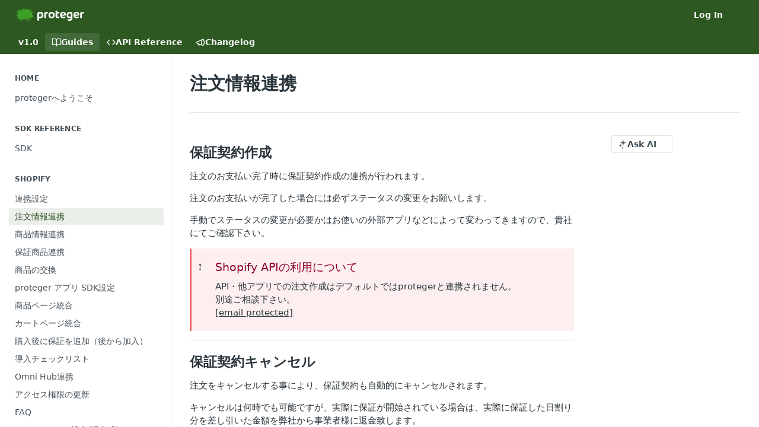

--- FILE ---
content_type: text/html; charset=utf-8
request_url: https://developers.helloproteger.com/docs/shopify-order
body_size: 29859
content:
<!DOCTYPE html><html lang="en" style="" data-color-mode="system" class=" useReactApp  "><head><meta charset="utf-8"><meta name="readme-deploy" content="5.590.0"><meta name="readme-subdomain" content="proteger"><meta name="readme-repo" content="proteger-5eb7a9a2f331"><meta name="readme-version" content="1.0"><title>注文情報連携</title><meta name="description" content="保証契約作成
注文のお支払い完了時に保証契約作成の連携が行われます。
注文のお支払いが完了した場合には必ずステータスの変更をお願いします。
手動でステータスの変更が必要かはお使いの外部アプリなどによって変わってきますので、貴社にてご確認下さい。
❗️Shopify APIの利用についてAPI・他アプリでの注文作成はデフォルトではprotegerと連携されません。
別途ご相談下さい。
support@helloproteger.com

保証契約キャンセル
注文をキャンセルする事により、保証契約も自動的にキャンセルされます。
キャンセルは何時でも可能ですが、実際に保証が開始されている場合は、実際…" data-rh="true"><meta property="og:title" content="注文情報連携" data-rh="true"><meta property="og:description" content="保証契約作成
注文のお支払い完了時に保証契約作成の連携が行われます。
注文のお支払いが完了した場合には必ずステータスの変更をお願いします。
手動でステータスの変更が必要かはお使いの外部アプリなどによって変わってきますので、貴社にてご確認下さい。
❗️Shopify APIの利用についてAPI・他アプリでの注文作成はデフォルトではprotegerと連携されません。
別途ご相談下さい。
support@helloproteger.com

保証契約キャンセル
注文をキャンセルする事により、保証契約も自動的にキャンセルされます。
キャンセルは何時でも可能ですが、実際に保証が開始されている場合は、実際…" data-rh="true"><meta property="og:site_name" content="proteger"><meta name="twitter:title" content="注文情報連携" data-rh="true"><meta name="twitter:description" content="保証契約作成
注文のお支払い完了時に保証契約作成の連携が行われます。
注文のお支払いが完了した場合には必ずステータスの変更をお願いします。
手動でステータスの変更が必要かはお使いの外部アプリなどによって変わってきますので、貴社にてご確認下さい。
❗️Shopify APIの利用についてAPI・他アプリでの注文作成はデフォルトではprotegerと連携されません。
別途ご相談下さい。
support@helloproteger.com

保証契約キャンセル
注文をキャンセルする事により、保証契約も自動的にキャンセルされます。
キャンセルは何時でも可能ですが、実際に保証が開始されている場合は、実際…" data-rh="true"><meta name="twitter:card" content="summary_large_image"><meta name="viewport" content="width=device-width, initial-scale=1.0"><meta property="og:image" content="https://cdn.readme.io/og-image/create?type=docs&amp;title=%E6%B3%A8%E6%96%87%E6%83%85%E5%A0%B1%E9%80%A3%E6%90%BA&amp;projectTitle=proteger&amp;description=%E4%BF%9D%E8%A8%BC%E5%A5%91%E7%B4%84%E4%BD%9C%E6%88%90%0A%E6%B3%A8%E6%96%87%E3%81%AE%E3%81%8A%E6%94%AF%E6%89%95%E3%81%84%E5%AE%8C%E4%BA%86%E6%99%82%E3%81%AB%E4%BF%9D%E8%A8%BC%E5%A5%91%E7%B4%84%E4%BD%9C%E6%88%90%E3%81%AE%E9%80%A3%E6%90%BA%E3%81%8C%E8%A1%8C%E3%82%8F%E3%82%8C%E3%81%BE%E3%81%99%E3%80%82%0A%E6%B3%A8%E6%96%87%E3%81%AE%E3%81%8A%E6%94%AF%E6%89%95%E3%81%84%E3%81%8C%E5%AE%8C%E4%BA%86%E3%81%97%E3%81%9F%E5%A0%B4%E5%90%88%E3%81%AB%E3%81%AF%E5%BF%85%E3%81%9A%E3%82%B9%E3%83%86%E3%83%BC%E3%82%BF%E3%82%B9%E3%81%AE%E5%A4%89%E6%9B%B4%E3%82%92%E3%81%8A%E9%A1%98%E3%81%84%E3%81%97%E3%81%BE%E3%81%99%E3%80%82%0A%E6%89%8B%E5%8B%95%E3%81%A7%E3%82%B9%E3%83%86%E3%83%BC%E3%82%BF%E3%82%B9%E3%81%AE%E5%A4%89%E6%9B%B4%E3%81%8C%E5%BF%85%E8%A6%81%E3%81%8B%E3%81%AF%E3%81%8A%E4%BD%BF%E3%81%84%E3%81%AE%E5%A4%96%E9%83%A8%E3%82%A2%E3%83%97%E3%83%AA%E3%81%AA%E3%81%A9%E3%81%AB%E3%82%88%E3%81%A3%E3%81%A6%E5%A4%89%E3%82%8F%E3%81%A3%E3%81%A6%E3%81%8D%E3%81%BE%E3%81%99%E3%81%AE%E3%81%A7%E3%80%81%E8%B2%B4%E7%A4%BE%E3%81%AB%E3%81%A6%E3%81%94%E7%A2%BA%E8%AA%8D%E4%B8%8B%E3%81%95%E3%81%84%E3%80%82%0A%E2%9D%97%EF%B8%8FShopify%20API%E3%81%AE%E5%88%A9%E7%94%A8%E3%81%AB%E3%81%A4%E3%81%84%E3%81%A6API%E3%83%BB%E4%BB%96%E3%82%A2%E3%83%97%E3%83%AA%E3%81%A7%E3%81%AE%E6%B3%A8%E6%96%87%E4%BD%9C%E6%88%90%E3%81%AF%E3%83%87%E3%83%95%E3%82%A9%E3%83%AB%E3%83%88%E3%81%A7%E3%81%AFproteger%E3%81%A8%E9%80%A3%E6%90%BA%E3%81%95%E3%82%8C%E3%81%BE%E3%81%9B%E3%82%93%E3%80%82%0A%E5%88%A5%E9%80%94%E3%81%94%E7%9B%B8%E8%AB%87%E4%B8%8B%E3%81%95%E3%81%84%E3%80%82%0Asupport%40helloproteger.com%0A%0A%E4%BF%9D%E8%A8%BC%E5%A5%91%E7%B4%84%E3%82%AD%E3%83%A3%E3%83%B3%E3%82%BB%E3%83%AB%0A%E6%B3%A8%E6%96%87%E3%82%92%E3%82%AD%E3%83%A3%E3%83%B3%E3%82%BB%E3%83%AB%E3%81%99%E3%82%8B%E4%BA%8B%E3%81%AB%E3%82%88%E3%82%8A%E3%80%81%E4%BF%9D%E8%A8%BC%E5%A5%91%E7%B4%84%E3%82%82%E8%87%AA%E5%8B%95%E7%9A%84%E3%81%AB%E3%82%AD%E3%83%A3%E3%83%B3%E3%82%BB%E3%83%AB%E3%81%95%E3%82%8C%E3%81%BE%E3%81%99%E3%80%82%0A%E3%82%AD%E3%83%A3%E3%83%B3%E3%82%BB%E3%83%AB%E3%81%AF%E4%BD%95%E6%99%82%E3%81%A7%E3%82%82%E5%8F%AF%E8%83%BD%E3%81%A7%E3%81%99%E3%81%8C%E3%80%81%E5%AE%9F%E9%9A%9B%E3%81%AB%E4%BF%9D%E8%A8%BC%E3%81%8C%E9%96%8B%E5%A7%8B%E3%81%95%E3%82%8C%E3%81%A6%E3%81%84%E3%82%8B%E5%A0%B4%E5%90%88%E3%81%AF%E3%80%81%E5%AE%9F%E9%9A%9B%E2%80%A6&amp;logoUrl=https%3A%2F%2Ffiles.readme.io%2F93d5318-small-d_bi.png&amp;color=%232d5822&amp;variant=light" data-rh="true"><meta name="twitter:image" content="https://cdn.readme.io/og-image/create?type=docs&amp;title=%E6%B3%A8%E6%96%87%E6%83%85%E5%A0%B1%E9%80%A3%E6%90%BA&amp;projectTitle=proteger&amp;description=%E4%BF%9D%E8%A8%BC%E5%A5%91%E7%B4%84%E4%BD%9C%E6%88%90%0A%E6%B3%A8%E6%96%87%E3%81%AE%E3%81%8A%E6%94%AF%E6%89%95%E3%81%84%E5%AE%8C%E4%BA%86%E6%99%82%E3%81%AB%E4%BF%9D%E8%A8%BC%E5%A5%91%E7%B4%84%E4%BD%9C%E6%88%90%E3%81%AE%E9%80%A3%E6%90%BA%E3%81%8C%E8%A1%8C%E3%82%8F%E3%82%8C%E3%81%BE%E3%81%99%E3%80%82%0A%E6%B3%A8%E6%96%87%E3%81%AE%E3%81%8A%E6%94%AF%E6%89%95%E3%81%84%E3%81%8C%E5%AE%8C%E4%BA%86%E3%81%97%E3%81%9F%E5%A0%B4%E5%90%88%E3%81%AB%E3%81%AF%E5%BF%85%E3%81%9A%E3%82%B9%E3%83%86%E3%83%BC%E3%82%BF%E3%82%B9%E3%81%AE%E5%A4%89%E6%9B%B4%E3%82%92%E3%81%8A%E9%A1%98%E3%81%84%E3%81%97%E3%81%BE%E3%81%99%E3%80%82%0A%E6%89%8B%E5%8B%95%E3%81%A7%E3%82%B9%E3%83%86%E3%83%BC%E3%82%BF%E3%82%B9%E3%81%AE%E5%A4%89%E6%9B%B4%E3%81%8C%E5%BF%85%E8%A6%81%E3%81%8B%E3%81%AF%E3%81%8A%E4%BD%BF%E3%81%84%E3%81%AE%E5%A4%96%E9%83%A8%E3%82%A2%E3%83%97%E3%83%AA%E3%81%AA%E3%81%A9%E3%81%AB%E3%82%88%E3%81%A3%E3%81%A6%E5%A4%89%E3%82%8F%E3%81%A3%E3%81%A6%E3%81%8D%E3%81%BE%E3%81%99%E3%81%AE%E3%81%A7%E3%80%81%E8%B2%B4%E7%A4%BE%E3%81%AB%E3%81%A6%E3%81%94%E7%A2%BA%E8%AA%8D%E4%B8%8B%E3%81%95%E3%81%84%E3%80%82%0A%E2%9D%97%EF%B8%8FShopify%20API%E3%81%AE%E5%88%A9%E7%94%A8%E3%81%AB%E3%81%A4%E3%81%84%E3%81%A6API%E3%83%BB%E4%BB%96%E3%82%A2%E3%83%97%E3%83%AA%E3%81%A7%E3%81%AE%E6%B3%A8%E6%96%87%E4%BD%9C%E6%88%90%E3%81%AF%E3%83%87%E3%83%95%E3%82%A9%E3%83%AB%E3%83%88%E3%81%A7%E3%81%AFproteger%E3%81%A8%E9%80%A3%E6%90%BA%E3%81%95%E3%82%8C%E3%81%BE%E3%81%9B%E3%82%93%E3%80%82%0A%E5%88%A5%E9%80%94%E3%81%94%E7%9B%B8%E8%AB%87%E4%B8%8B%E3%81%95%E3%81%84%E3%80%82%0Asupport%40helloproteger.com%0A%0A%E4%BF%9D%E8%A8%BC%E5%A5%91%E7%B4%84%E3%82%AD%E3%83%A3%E3%83%B3%E3%82%BB%E3%83%AB%0A%E6%B3%A8%E6%96%87%E3%82%92%E3%82%AD%E3%83%A3%E3%83%B3%E3%82%BB%E3%83%AB%E3%81%99%E3%82%8B%E4%BA%8B%E3%81%AB%E3%82%88%E3%82%8A%E3%80%81%E4%BF%9D%E8%A8%BC%E5%A5%91%E7%B4%84%E3%82%82%E8%87%AA%E5%8B%95%E7%9A%84%E3%81%AB%E3%82%AD%E3%83%A3%E3%83%B3%E3%82%BB%E3%83%AB%E3%81%95%E3%82%8C%E3%81%BE%E3%81%99%E3%80%82%0A%E3%82%AD%E3%83%A3%E3%83%B3%E3%82%BB%E3%83%AB%E3%81%AF%E4%BD%95%E6%99%82%E3%81%A7%E3%82%82%E5%8F%AF%E8%83%BD%E3%81%A7%E3%81%99%E3%81%8C%E3%80%81%E5%AE%9F%E9%9A%9B%E3%81%AB%E4%BF%9D%E8%A8%BC%E3%81%8C%E9%96%8B%E5%A7%8B%E3%81%95%E3%82%8C%E3%81%A6%E3%81%84%E3%82%8B%E5%A0%B4%E5%90%88%E3%81%AF%E3%80%81%E5%AE%9F%E9%9A%9B%E2%80%A6&amp;logoUrl=https%3A%2F%2Ffiles.readme.io%2F93d5318-small-d_bi.png&amp;color=%232d5822&amp;variant=light" data-rh="true"><meta property="og:image:width" content="1200"><meta property="og:image:height" content="630"><link id="favicon" rel="shortcut icon" href="https://files.readme.io/53cd189-small-i_bi_02.png" type="image/png"><link rel="canonical" href="https://developers.helloproteger.com/docs/shopify-order"><script src="https://cdn.readme.io/public/js/unauthorized-redirect.js?1769701181387"></script><script src="https://cdn.readme.io/public/js/cash-dom.min.js?1769701181387"></script><link data-chunk="Footer" rel="preload" as="style" href="https://cdn.readme.io/public/hub/web/Footer.7ca87f1efe735da787ba.css">
<link data-chunk="RMDX" rel="preload" as="style" href="https://cdn.readme.io/public/hub/web/RMDX.9331f322bb5b573f9d25.css">
<link data-chunk="RMDX" rel="preload" as="style" href="https://cdn.readme.io/public/hub/web/7752.3285ba3fb2d992038206.css">
<link data-chunk="Doc" rel="preload" as="style" href="https://cdn.readme.io/public/hub/web/Doc.99aa4350129973ca11a0.css">
<link data-chunk="Doc" rel="preload" as="style" href="https://cdn.readme.io/public/hub/web/5346.24ba6c3a67360a6d99aa.css">
<link data-chunk="SuperHubSearch" rel="preload" as="style" href="https://cdn.readme.io/public/hub/web/SuperHubSearch.0a07c236f7325e708425.css">
<link data-chunk="Header" rel="preload" as="style" href="https://cdn.readme.io/public/hub/web/Header.82413ef8974544a1864f.css">
<link data-chunk="Containers-EndUserContainer" rel="preload" as="style" href="https://cdn.readme.io/public/hub/web/Containers-EndUserContainer.3b855d9c94407527758f.css">
<link data-chunk="main" rel="preload" as="style" href="https://cdn.readme.io/public/hub/web/main.e535d1333e0ea1ac9c02.css">
<link data-chunk="main" rel="preload" as="style" href="https://cdn.readme.io/public/hub/web/ui-styles.8c62d2f8a6b576ec1aca.css">
<link data-chunk="main" rel="preload" as="script" href="https://cdn.readme.io/public/hub/web/main.52592d2fc9eb29c8e2b0.js">
<link data-chunk="routes-SuperHub" rel="preload" as="script" href="https://cdn.readme.io/public/hub/web/routes-SuperHub.352f6ae3496e6a32b329.js">
<link data-chunk="Containers-EndUserContainer" rel="preload" as="script" href="https://cdn.readme.io/public/hub/web/Containers-EndUserContainer.bd8e87167ddad537bf76.js">
<link data-chunk="Header" rel="preload" as="script" href="https://cdn.readme.io/public/hub/web/Header.06af58502a828bf9b23f.js">
<link data-chunk="SuperHubSearch" rel="preload" as="script" href="https://cdn.readme.io/public/hub/web/3766.649eaa2b700c2449e689.js">
<link data-chunk="SuperHubSearch" rel="preload" as="script" href="https://cdn.readme.io/public/hub/web/6123.a2ef3290db790599acca.js">
<link data-chunk="SuperHubSearch" rel="preload" as="script" href="https://cdn.readme.io/public/hub/web/6146.f99bcbc8d654cc36d7c8.js">
<link data-chunk="SuperHubSearch" rel="preload" as="script" href="https://cdn.readme.io/public/hub/web/8836.dbe2a8b6a6809625282d.js">
<link data-chunk="SuperHubSearch" rel="preload" as="script" href="https://cdn.readme.io/public/hub/web/SuperHubSearch.096cfc3639d6f9c74ec8.js">
<link data-chunk="routes-SuperHub-Routes" rel="preload" as="script" href="https://cdn.readme.io/public/hub/web/routes-SuperHub-Routes.bc9bea6baac181c4ec75.js">
<link data-chunk="Doc" rel="preload" as="script" href="https://cdn.readme.io/public/hub/web/6563.536d53a51a39205d3d9b.js">
<link data-chunk="Doc" rel="preload" as="script" href="https://cdn.readme.io/public/hub/web/6652.3900ee39f7cfe0a89511.js">
<link data-chunk="Doc" rel="preload" as="script" href="https://cdn.readme.io/public/hub/web/3781.e78b96a01630dde138be.js">
<link data-chunk="Doc" rel="preload" as="script" href="https://cdn.readme.io/public/hub/web/4581.98a46ad91ab550808446.js">
<link data-chunk="Doc" rel="preload" as="script" href="https://cdn.readme.io/public/hub/web/6349.f5fb17d5665e02ff626d.js">
<link data-chunk="Doc" rel="preload" as="script" href="https://cdn.readme.io/public/hub/web/5346.68c7edef167f51991aae.js">
<link data-chunk="Doc" rel="preload" as="script" href="https://cdn.readme.io/public/hub/web/4644.daf552d08b2238db683d.js">
<link data-chunk="Doc" rel="preload" as="script" href="https://cdn.readme.io/public/hub/web/6922.ce4a6896ba5641ccc688.js">
<link data-chunk="Doc" rel="preload" as="script" href="https://cdn.readme.io/public/hub/web/3401.488a750b8c4c56d45f56.js">
<link data-chunk="Doc" rel="preload" as="script" href="https://cdn.readme.io/public/hub/web/Doc.959d45beb93793c70b5d.js">
<link data-chunk="ConnectMetadata" rel="preload" as="script" href="https://cdn.readme.io/public/hub/web/ConnectMetadata.47a4904ddb7a63d98f7b.js">
<link data-chunk="RMDX" rel="preload" as="script" href="https://cdn.readme.io/public/hub/web/8424.7ca51ba764db137ea058.js">
<link data-chunk="RMDX" rel="preload" as="script" href="https://cdn.readme.io/public/hub/web/8956.3758e76c308f3296d797.js">
<link data-chunk="RMDX" rel="preload" as="script" href="https://cdn.readme.io/public/hub/web/8850.375069a2e833ef27cc95.js">
<link data-chunk="RMDX" rel="preload" as="script" href="https://cdn.readme.io/public/hub/web/6825.51c479bcb6c34d8905c6.js">
<link data-chunk="RMDX" rel="preload" as="script" href="https://cdn.readme.io/public/hub/web/7752.e52ce1d081d91e5774db.js">
<link data-chunk="RMDX" rel="preload" as="script" href="https://cdn.readme.io/public/hub/web/4986.fac87e41ab2b319a47b8.js">
<link data-chunk="RMDX" rel="preload" as="script" href="https://cdn.readme.io/public/hub/web/RMDX.00ef4af36b1951127c26.js">
<link data-chunk="Footer" rel="preload" as="script" href="https://cdn.readme.io/public/hub/web/Footer.dad73322159a06fdea08.js">
<link data-chunk="main" rel="stylesheet" href="https://cdn.readme.io/public/hub/web/ui-styles.8c62d2f8a6b576ec1aca.css">
<link data-chunk="main" rel="stylesheet" href="https://cdn.readme.io/public/hub/web/main.e535d1333e0ea1ac9c02.css">
<link data-chunk="Containers-EndUserContainer" rel="stylesheet" href="https://cdn.readme.io/public/hub/web/Containers-EndUserContainer.3b855d9c94407527758f.css">
<link data-chunk="Header" rel="stylesheet" href="https://cdn.readme.io/public/hub/web/Header.82413ef8974544a1864f.css">
<link data-chunk="SuperHubSearch" rel="stylesheet" href="https://cdn.readme.io/public/hub/web/SuperHubSearch.0a07c236f7325e708425.css">
<link data-chunk="Doc" rel="stylesheet" href="https://cdn.readme.io/public/hub/web/5346.24ba6c3a67360a6d99aa.css">
<link data-chunk="Doc" rel="stylesheet" href="https://cdn.readme.io/public/hub/web/Doc.99aa4350129973ca11a0.css">
<link data-chunk="RMDX" rel="stylesheet" href="https://cdn.readme.io/public/hub/web/7752.3285ba3fb2d992038206.css">
<link data-chunk="RMDX" rel="stylesheet" href="https://cdn.readme.io/public/hub/web/RMDX.9331f322bb5b573f9d25.css">
<link data-chunk="Footer" rel="stylesheet" href="https://cdn.readme.io/public/hub/web/Footer.7ca87f1efe735da787ba.css"><!-- CUSTOM CSS--><style title="rm-custom-css">:root{--project-color-primary:#2d5822;--project-color-inverse:#fff;--recipe-button-color:#2d5822;--recipe-button-color-hover:#070e06;--recipe-button-color-active:#000000;--recipe-button-color-focus:rgba(45, 88, 34, 0.25);--recipe-button-color-disabled:#8bcc7a}[id=enterprise] .ReadMeUI[is=AlgoliaSearch]{--project-color-primary:#2d5822;--project-color-inverse:#fff}a{color:var(--color-link-primary,#2d5822)}a:hover{color:var(--color-link-primary-darken-5,#070e06)}a.text-muted:hover{color:var(--color-link-primary,#2d5822)}.btn.btn-primary{background-color:#2d5822}.btn.btn-primary:hover{background-color:#070e06}.theme-line #hub-landing-top h2{color:#2d5822}#hub-landing-top .btn:hover{color:#2d5822}.theme-line #hub-landing-top .btn:hover{color:#fff}.theme-solid header#hub-header #header-top{background-color:#2d5822}.theme-solid.header-gradient header#hub-header #header-top{background:linear-gradient(to bottom,#2d5822,#0f2409)}.theme-solid.header-custom header#hub-header #header-top{background-image:url(undefined)}.theme-line header#hub-header #header-top{border-bottom-color:#2d5822}.theme-line header#hub-header #header-top .btn{background-color:#2d5822}header#hub-header #header-top #header-logo{width:194px;height:40px;margin-top:0;background-image:url(https://files.readme.io/93d5318-small-d_bi.png)}#hub-subheader-parent #hub-subheader .hub-subheader-breadcrumbs .dropdown-menu a:hover{background-color:#2d5822}#subheader-links a.active{color:#2d5822!important;box-shadow:inset 0 -2px 0 #2d5822}#subheader-links a:hover{color:#2d5822!important;box-shadow:inset 0 -2px 0 #2d5822;opacity:.7}.discussion .submit-vote.submit-vote-parent.voted a.submit-vote-button{background-color:#2d5822}section#hub-discuss .discussion a .discuss-body h4{color:#2d5822}section#hub-discuss .discussion a:hover .discuss-body h4{color:#070e06}#hub-subheader-parent #hub-subheader.sticky-header.sticky{border-bottom-color:#2d5822}#hub-subheader-parent #hub-subheader.sticky-header.sticky .search-box{border-bottom-color:#2d5822}#hub-search-results h3 em{color:#2d5822}.main_background,.tag-item{background:#2d5822!important}.main_background:hover{background:#070e06!important}.main_color{color:#2d5822!important}.border_bottom_main_color{border-bottom:2px solid #2d5822}.main_color_hover:hover{color:#2d5822!important}section#hub-discuss h1{color:#2d5822}#hub-reference .hub-api .api-definition .api-try-it-out.active{border-color:#2d5822;background-color:#2d5822}#hub-reference .hub-api .api-definition .api-try-it-out.active:hover{background-color:#070e06;border-color:#070e06}#hub-reference .hub-api .api-definition .api-try-it-out:hover{border-color:#2d5822;color:#2d5822}#hub-reference .hub-reference .logs .logs-empty .logs-login-button,#hub-reference .hub-reference .logs .logs-login .logs-login-button{background-color:var(--project-color-primary,#2d5822);border-color:var(--project-color-primary,#2d5822)}#hub-reference .hub-reference .logs .logs-empty .logs-login-button:hover,#hub-reference .hub-reference .logs .logs-login .logs-login-button:hover{background-color:#070e06;border-color:#070e06}#hub-reference .hub-reference .logs .logs-empty>svg>path,#hub-reference .hub-reference .logs .logs-login>svg>path{fill:#2d5822;fill:var(--project-color-primary,#2d5822)}#hub-reference .hub-reference .logs:last-child .logs-empty,#hub-reference .hub-reference .logs:last-child .logs-login{margin-bottom:35px}#hub-reference .hub-reference .hub-reference-section .hub-reference-left header .hub-reference-edit:hover{color:#2d5822}.main-color-accent{border-bottom:3px solid #2d5822;padding-bottom:8px}</style><meta name="loadedProject" content="proteger"><script>var storedColorMode = `system` === 'system' ? window.localStorage.getItem('color-scheme') : `system`
document.querySelector('[data-color-mode]').setAttribute('data-color-mode', storedColorMode)</script><script id="config" type="application/json" data-json="{&quot;algoliaIndex&quot;:&quot;readme_search_v2&quot;,&quot;amplitude&quot;:{&quot;apiKey&quot;:&quot;dc8065a65ef83d6ad23e37aaf014fc84&quot;,&quot;enabled&quot;:true},&quot;asset_url&quot;:&quot;https://cdn.readme.io&quot;,&quot;dashDomain&quot;:&quot;dash.readme.com&quot;,&quot;domain&quot;:&quot;readme.io&quot;,&quot;domainFull&quot;:&quot;https://dash.readme.com&quot;,&quot;encryptedLocalStorageKey&quot;:&quot;ekfls-2025-03-27&quot;,&quot;fullstory&quot;:{&quot;enabled&quot;:true,&quot;orgId&quot;:&quot;FSV9A&quot;},&quot;git&quot;:{&quot;sync&quot;:{&quot;bitbucket&quot;:{&quot;installationLink&quot;:&quot;https://developer.atlassian.com/console/install/310151e6-ca1a-4a44-9af6-1b523fea0561?signature=AYABeMn9vqFkrg%2F1DrJAQxSyVf4AAAADAAdhd3Mta21zAEthcm46YXdzOmttczp1cy13ZXN0LTI6NzA5NTg3ODM1MjQzOmtleS83MDVlZDY3MC1mNTdjLTQxYjUtOWY5Yi1lM2YyZGNjMTQ2ZTcAuAECAQB4IOp8r3eKNYw8z2v%2FEq3%2FfvrZguoGsXpNSaDveR%2FF%2Fo0BHUxIjSWx71zNK2RycuMYSgAAAH4wfAYJKoZIhvcNAQcGoG8wbQIBADBoBgkqhkiG9w0BBwEwHgYJYIZIAWUDBAEuMBEEDOJgARbqndU9YM%2FRdQIBEIA7unpCah%2BIu53NA72LkkCDhNHOv%2BgRD7agXAO3jXqw0%2FAcBOB0%2F5LmpzB5f6B1HpkmsAN2i2SbsFL30nkAB2F3cy1rbXMAS2Fybjphd3M6a21zOmV1LXdlc3QtMTo3MDk1ODc4MzUyNDM6a2V5LzQ2MzBjZTZiLTAwYzMtNGRlMi04NzdiLTYyN2UyMDYwZTVjYwC4AQICAHijmwVTMt6Oj3F%2B0%2B0cVrojrS8yZ9ktpdfDxqPMSIkvHAGT%[base64]%2BMHwGCSqGSIb3DQEHBqBvMG0CAQAwaAYJKoZIhvcNAQcBMB4GCWCGSAFlAwQBLjARBAzzWhThsIgJwrr%2FY2ECARCAOxoaW9pob21lweyAfrIm6Fw7gd8D%2B%2F8LHk4rl3jjULDM35%2FVPuqBrqKunYZSVCCGNGB3RqpQJr%2FasASiAgAAAAAMAAAQAAAAAAAAAAAAAAAAAEokowLKsF1tMABEq%2BKNyJP%2F%2F%2F%2F%2FAAAAAQAAAAAAAAAAAAAAAQAAADJLzRcp6MkqKR43PUjOiRxxbxXYhLc6vFXEutK3%2BQ71yuPq4dC8pAHruOVQpvVcUSe8dptV8c7wR8BTJjv%2F%2FNe8r0g%3D&amp;product=bitbucket&quot;}}},&quot;metrics&quot;:{&quot;billingCronEnabled&quot;:&quot;true&quot;,&quot;dashUrl&quot;:&quot;https://m.readme.io&quot;,&quot;defaultUrl&quot;:&quot;https://m.readme.io&quot;,&quot;exportMaxRetries&quot;:12,&quot;wsUrl&quot;:&quot;wss://m.readme.io&quot;},&quot;micro&quot;:{&quot;baseUrl&quot;:&quot;https://micro-beta.readme.com&quot;},&quot;proxyUrl&quot;:&quot;https://try.readme.io&quot;,&quot;readmeRecaptchaSiteKey&quot;:&quot;6LesVBYpAAAAAESOCHOyo2kF9SZXPVb54Nwf3i2x&quot;,&quot;releaseVersion&quot;:&quot;5.590.0&quot;,&quot;reservedWords&quot;:{&quot;tools&quot;:[&quot;execute-request&quot;,&quot;get-code-snippet&quot;,&quot;get-endpoint&quot;,&quot;get-request-body&quot;,&quot;get-response-schema&quot;,&quot;get-server-variables&quot;,&quot;list-endpoints&quot;,&quot;list-security-schemes&quot;,&quot;list-specs&quot;,&quot;search-specs&quot;,&quot;search&quot;,&quot;fetch&quot;]},&quot;sentry&quot;:{&quot;dsn&quot;:&quot;https://3bbe57a973254129bcb93e47dc0cc46f@o343074.ingest.sentry.io/2052166&quot;,&quot;enabled&quot;:true},&quot;shMigration&quot;:{&quot;promoVideo&quot;:&quot;&quot;,&quot;forceWaitlist&quot;:false,&quot;migrationPreview&quot;:false},&quot;sslBaseDomain&quot;:&quot;readmessl.com&quot;,&quot;sslGenerationService&quot;:&quot;ssl.readmessl.com&quot;,&quot;stripePk&quot;:&quot;pk_live_5103PML2qXbDukVh7GDAkQoR4NSuLqy8idd5xtdm9407XdPR6o3bo663C1ruEGhXJjpnb2YCpj8EU1UvQYanuCjtr00t1DRCf2a&quot;,&quot;superHub&quot;:{&quot;newProjectsEnabled&quot;:true},&quot;wootric&quot;:{&quot;accountToken&quot;:&quot;NPS-122b75a4&quot;,&quot;enabled&quot;:true}}"></script></head><body class="body-none theme-solid header-solid header-bg-size-auto header-bg-pos-tl header-overlay-triangles reference-layout-row lumosity-normal "><div id="ssr-top"></div><div id="ssr-main"><div class="App ThemeContext ThemeContext_dark ThemeContext_classic" style="--color-primary:#2d5822;--color-primary-inverse:#fff;--color-primary-alt:#0f2409;--color-primary-darken-10:#1a3314;--color-primary-darken-20:#070e06;--color-primary-alpha-25:rgba(45, 88, 34, 0.25);--color-link-primary:#2d5822;--color-link-primary-darken-5:#24461b;--color-link-primary-darken-10:#1a3314;--color-link-primary-darken-20:#070e06;--color-link-primary-alpha-50:rgba(45, 88, 34, 0.5);--color-link-primary-alpha-25:rgba(45, 88, 34, 0.25);--color-link-background:rgba(45, 88, 34, 0.09);--color-link-text:#fff;--color-login-link:#018ef5;--color-login-link-text:#fff;--color-login-link-darken-10:#0171c2;--color-login-link-primary-alpha-50:rgba(1, 142, 245, 0.5)"><div class="SuperHub2RNxzk6HzHiJ"><div class="ContentWithOwlbotx4PaFDoA1KMz"><div class="ContentWithOwlbot-content2X1XexaN8Lf2"><header class="Header3zzata9F_ZPQ rm-Header_classic Header_collapsible3n0YXfOvb_Al rm-Header"><div class="rm-Header-top Header-topuTMpygDG4e1V Header-top_classic3g7Q6zoBy8zh"><div class="rm-Container rm-Container_flex"><div style="outline:none" tabindex="-1"><a href="#content" target="_self" class="Button Button_md rm-JumpTo Header-jumpTo3IWKQXmhSI5D Button_primary">Jump to Content</a></div><div class="rm-Header-left Header-leftADQdGVqx1wqU"><a class="rm-Logo Header-logo1Xy41PtkzbdG" href="/" target="_self"><img alt="proteger" class="rm-Logo-img Header-logo-img3YvV4lcGKkeb" src="https://files.readme.io/93d5318-small-d_bi.png"/></a></div><div class="rm-Header-left Header-leftADQdGVqx1wqU Header-left_mobile1RG-X93lx6PF"><div><button aria-label="Toggle navigation menu" class="icon-menu menu3d6DYNDa3tk5" type="button"></button><div class=""><div class="Flyout95xhYIIoTKtc undefined rm-Flyout" data-testid="flyout"><div class="MobileFlyout1hHJpUd-nYkd"><a aria-current="page" class="rm-MobileFlyout-item NavItem-item1gDDTqaXGhm1 NavItem-item_mobile1qG3gd-Mkck-  active" href="/docs" target="_self"><i class="icon-guides NavItem-badge1qOxpfTiALoz rm-Header-bottom-link-icon"></i><span class="NavItem-textSlZuuL489uiw">Guides</span></a><a class="rm-MobileFlyout-item NavItem-item1gDDTqaXGhm1 NavItem-item_mobile1qG3gd-Mkck- " href="/reference" target="_self"><i class="icon-references NavItem-badge1qOxpfTiALoz rm-Header-bottom-link-icon"></i><span class="NavItem-textSlZuuL489uiw">API Reference</span></a><a class="rm-MobileFlyout-item NavItem-item1gDDTqaXGhm1 NavItem-item_mobile1qG3gd-Mkck- " href="/changelog" target="_self"><i class="icon-changelog NavItem-badge1qOxpfTiALoz rm-Header-bottom-link-icon"></i><span class="NavItem-textSlZuuL489uiw">Changelog</span></a><div class="NavItem-item1gDDTqaXGhm1 NavItem-item_inactiveMQoyhN045qAn">v<!-- -->1.0</div><hr class="MobileFlyout-divider10xf7R2X1MeW"/><a class="rm-MobileFlyout-item NavItem-item1gDDTqaXGhm1 NavItem-item_mobile1qG3gd-Mkck- NavItem_dropdown-muted1xJVuczwGc74" href="/login?redirect_uri=/docs/shopify-order" target="_self" to="/login?redirect_uri=/docs/shopify-order">Log In</a><a class="MobileFlyout-logo3Lq1eTlk1K76 Header-logo1Xy41PtkzbdG rm-Logo" href="/" target="_self"><img alt="proteger" class="Header-logo-img3YvV4lcGKkeb rm-Logo-img" src="https://files.readme.io/93d5318-small-d_bi.png"/></a></div></div></div></div><div class="Header-left-nav2xWPWMNHOGf_"><i aria-hidden="true" class="icon-guides Header-left-nav-icon10glJKFwewOv"></i>Guides</div></div><div class="rm-Header-right Header-right21PC2XTT6aMg"><span class="Header-right_desktop14ja01RUQ7HE"><a href="/login?redirect_uri=/docs/shopify-order" target="_self" class="Button Button_md Header-link2tXYTgXq85zW NavItem2xSfFaVqfRjy NavItem_mdrYO3ChA2kYvP rm-Header-top-link rm-Header-top-link_login Button_primary_ghost Button_primary">Log In</a></span><div class="ThemeToggle-wrapper1ZcciJoF3Lq3 Dropdown Dropdown_closed" data-testid="dropdown-container"><button aria-label="Toggle color scheme" id="ThemeToggle-button-static-id-placeholder" aria-haspopup="dialog" class="Button Button_sm rm-ThemeToggle ThemeToggle2xLp9tbEJ0XB Dropdown-toggle Button_primary_ghost Button_primary" type="button"><svg aria-labelledby="ThemeToggle-button-static-id-placeholder" class="Icon ThemeToggle-Icon22I6nqvxacln ThemeToggle-Icon_active2ocLaPY47U28" role="img" viewBox="0 0 24 24"><path class="ThemeToggle-Icon-raysbSO3FKsq2hn" d="M12 2v2"></path><path d="M14.837 16.385a6 6 0 1 1-7.223-7.222c.624-.147.97.66.715 1.248a4 4 0 0 0 5.26 5.259c.589-.255 1.396.09 1.248.715"></path><path d="M16 12a4 4 0 0 0-4-4"></path><path class="ThemeToggle-Icon-raysbSO3FKsq2hn" d="m19 5-1.256 1.256"></path><path class="ThemeToggle-Icon-raysbSO3FKsq2hn" d="M20 12h2"></path></svg><svg aria-labelledby="ThemeToggle-button-static-id-placeholder" class="Icon ThemeToggle-Icon22I6nqvxacln ThemeToggle-Icon_dark3c1eP_qTU7uF" role="img" viewBox="0 0 24 24"><path d="M19 14.79C18.8427 16.4922 18.2039 18.1144 17.1582 19.4668C16.1126 20.8192 14.7035 21.8458 13.0957 22.4265C11.4879 23.0073 9.74798 23.1181 8.0795 22.7461C6.41102 22.3741 4.88299 21.5345 3.67423 20.3258C2.46546 19.117 1.62594 17.589 1.25391 15.9205C0.881876 14.252 0.992717 12.5121 1.57346 10.9043C2.1542 9.29651 3.18083 7.88737 4.53321 6.84175C5.8856 5.79614 7.5078 5.15731 9.21 5C8.21341 6.34827 7.73385 8.00945 7.85853 9.68141C7.98322 11.3534 8.70386 12.9251 9.8894 14.1106C11.0749 15.2961 12.6466 16.0168 14.3186 16.1415C15.9906 16.2662 17.6517 15.7866 19 14.79Z"></path><path class="ThemeToggle-Icon-star2kOSzvXrVCbT" d="M18.3707 1C18.3707 3.22825 16.2282 5.37069 14 5.37069C16.2282 5.37069 18.3707 7.51313 18.3707 9.74138C18.3707 7.51313 20.5132 5.37069 22.7414 5.37069C20.5132 5.37069 18.3707 3.22825 18.3707 1Z"></path></svg><svg aria-labelledby="ThemeToggle-button-static-id-placeholder" class="Icon ThemeToggle-Icon22I6nqvxacln" role="img" viewBox="0 0 24 24"><path class="ThemeToggle-Icon-raysbSO3FKsq2hn" d="M12 1V3"></path><path class="ThemeToggle-Icon-raysbSO3FKsq2hn" d="M18.36 5.64L19.78 4.22"></path><path class="ThemeToggle-Icon-raysbSO3FKsq2hn" d="M21 12H23"></path><path class="ThemeToggle-Icon-raysbSO3FKsq2hn" d="M18.36 18.36L19.78 19.78"></path><path class="ThemeToggle-Icon-raysbSO3FKsq2hn" d="M12 21V23"></path><path class="ThemeToggle-Icon-raysbSO3FKsq2hn" d="M4.22 19.78L5.64 18.36"></path><path class="ThemeToggle-Icon-raysbSO3FKsq2hn" d="M1 12H3"></path><path class="ThemeToggle-Icon-raysbSO3FKsq2hn" d="M4.22 4.22L5.64 5.64"></path><path d="M12 17C14.7614 17 17 14.7614 17 12C17 9.23858 14.7614 7 12 7C9.23858 7 7 9.23858 7 12C7 14.7614 9.23858 17 12 17Z"></path></svg></button></div></div></div></div><div class="Header-bottom2eLKOFXMEmh5 Header-bottom_classic rm-Header-bottom"><div class="rm-Container rm-Container_flex"><nav aria-label="Primary navigation" class="Header-leftADQdGVqx1wqU Header-subnavnVH8URdkgvEl" role="navigation"><span class="Truncate1OzxBYrNNfH3 VersionDropdown1GXDUTxJ1T95 VersionDropdown_inactive rm-Header-bottom-link" style="--Truncate-max-width:150px">v1.0</span><a aria-current="page" class="Button Button_md rm-Header-link rm-Header-bottom-link Button_slate_text Header-bottom-link_mobile  active" href="/docs" target="_self"><i class="icon-guides rm-Header-bottom-link-icon"></i><span>Guides</span></a><a class="Button Button_md rm-Header-link rm-Header-bottom-link Button_slate_text Header-bottom-link_mobile " href="/reference" target="_self"><i class="icon-references rm-Header-bottom-link-icon"></i><span>API Reference</span></a><a class="Button Button_md rm-Header-link rm-Header-bottom-link Button_slate_text Header-bottom-link_mobile " href="/changelog" target="_self"><i class="icon-changelog rm-Header-bottom-link-icon"></i><span>Changelog</span></a><div class="Header-subnav-tabyNLkcOA6xAra" style="transform:translateX(0px);width:0"></div></nav><button align="center" justify="between" style="--flex-gap:var(--xs)" class="Button Button_sm Flex Flex_row MobileSubnav1DsTfasXloM2 Button_contrast Button_contrast_outline" type="button"><span class="Button-label">注文情報連携</span><span class="IconWrapper Icon-wrapper2z2wVIeGsiUy"><span class="Icon3_D2ysxFZ_ll Icon-empty6PuNZVw0joPv" style="--icon-color:inherit;--icon-size:inherit;--icon-stroke-width:2px"></span></span></button></div></div><div class="hub-search-results--reactApp " id="hub-search-results"><div class="hub-container"><div class="modal-backdrop rm-SearchModal" role="button" tabindex="0"><div aria-label="Search Dialog" class="SuperHubSearchI_obvfvvQi4g" id="AppSearch" role="tabpanel" tabindex="0"><div data-focus-guard="true" tabindex="-1" style="width:1px;height:0px;padding:0;overflow:hidden;position:fixed;top:1px;left:1px"></div><div data-focus-lock-disabled="disabled" class="SuperHubSearch-container2BhYey2XE-Ij"><div class="SuperHubSearch-col1km8vLFgOaYj"><div class="SearchBoxnZBxftziZGcz"><input aria-label="Search" autoCapitalize="off" autoComplete="off" autoCorrect="off" spellcheck="false" tabindex="0" aria-required="false" class="Input Input_md SearchBox-inputR4jffU8l10iF" type="search" value=""/></div><div class="SearchTabs3rNhUK3HjrRJ"><div class="Tabs Tabs-list" role="tablist"><div aria-label="All" aria-selected="true" class="SearchTabs-tab1TrpmhQv840T Tabs-listItem Tabs-listItem_active" role="tab" tabindex="1"><span class="SearchTabs-tab1TrpmhQv840T"><span class="IconWrapper Icon-wrapper2z2wVIeGsiUy"><span class="Icon3_D2ysxFZ_ll Icon-empty6PuNZVw0joPv icon" style="--icon-color:inherit;--icon-size:inherit;--icon-stroke-width:2px"></span></span>All</span></div><div aria-label="Pages" aria-selected="false" class="SearchTabs-tab1TrpmhQv840T Tabs-listItem" role="tab" tabindex="1"><span class="SearchTabs-tab1TrpmhQv840T"><span class="IconWrapper Icon-wrapper2z2wVIeGsiUy"><span class="Icon3_D2ysxFZ_ll Icon-empty6PuNZVw0joPv icon" style="--icon-color:inherit;--icon-size:inherit;--icon-stroke-width:2px"></span></span>Pages</span></div></div></div><div class="rm-SearchModal-empty SearchResults35_kFOb1zvxX SearchResults_emptyiWzyXErtNcQJ"><span class="IconWrapper Icon-wrapper2z2wVIeGsiUy"><span class="Icon3_D2ysxFZ_ll Icon-empty6PuNZVw0joPv rm-SearchModal-empty-icon icon icon-search" style="--icon-color:inherit;--icon-size:var(--icon-md);--icon-stroke-width:2px"></span></span><h6 class="Title Title6 rm-SearchModal-empty-text">Start typing to search…</h6></div></div></div><div data-focus-guard="true" tabindex="-1" style="width:1px;height:0px;padding:0;overflow:hidden;position:fixed;top:1px;left:1px"></div></div></div></div></div></header><main class="SuperHubDoc3Z-1XSVTg-Q1 rm-Guides" id="content"><div class="SuperHubDoc-container2RY1FPE4Ewze rm-Container rm-Container_flex"><nav aria-label="Secondary navigation" class="rm-Sidebar hub-sidebar reference-redesign Nav3C5f8FcjkaHj rm-Sidebar_guides" id="hub-sidebar" role="navigation"><div class="Sidebar1t2G1ZJq-vU1 rm-Sidebar hub-sidebar-content"><section class="Sidebar-listWrapper6Q9_yUrG906C rm-Sidebar-section"><h2 class="Sidebar-headingTRQyOa2pk0gh rm-Sidebar-heading">HOME</h2><ul class="Sidebar-list_sidebarLayout3RaX72iQNOEI Sidebar-list3cZWQLaBf9k8 rm-Sidebar-list"><li class="Sidebar-item23D-2Kd61_k3"><a class="Sidebar-link2Dsha-r-GKh2 childless text-wrap rm-Sidebar-link" target="_self" href="/docs/getting-started"><span class="Sidebar-link-textLuTE1ySm4Kqn"><span class="Sidebar-link-text_label1gCT_uPnx7Gu">protegerへようこそ</span></span></a></li></ul></section><section class="Sidebar-listWrapper6Q9_yUrG906C rm-Sidebar-section"><h2 class="Sidebar-headingTRQyOa2pk0gh rm-Sidebar-heading">SDK REFERENCE</h2><ul class="Sidebar-list_sidebarLayout3RaX72iQNOEI Sidebar-list3cZWQLaBf9k8 rm-Sidebar-list"><li class="Sidebar-item23D-2Kd61_k3"><a class="Sidebar-link2Dsha-r-GKh2 childless text-wrap rm-Sidebar-link" target="_self" href="/docs/sdk"><span class="Sidebar-link-textLuTE1ySm4Kqn"><span class="Sidebar-link-text_label1gCT_uPnx7Gu">SDK</span></span></a></li></ul></section><section class="Sidebar-listWrapper6Q9_yUrG906C rm-Sidebar-section"><h2 class="Sidebar-headingTRQyOa2pk0gh rm-Sidebar-heading">SHOPIFY</h2><ul class="Sidebar-list_sidebarLayout3RaX72iQNOEI Sidebar-list3cZWQLaBf9k8 rm-Sidebar-list"><li class="Sidebar-item23D-2Kd61_k3"><a class="Sidebar-link2Dsha-r-GKh2 childless text-wrap rm-Sidebar-link" target="_self" href="/docs/shopify-integration"><span class="Sidebar-link-textLuTE1ySm4Kqn"><span class="Sidebar-link-text_label1gCT_uPnx7Gu">連携設定</span></span></a></li><li class="Sidebar-item23D-2Kd61_k3"><a aria-current="page" class="Sidebar-link2Dsha-r-GKh2 childless text-wrap rm-Sidebar-link active" target="_self" href="/docs/shopify-order"><span class="Sidebar-link-textLuTE1ySm4Kqn"><span class="Sidebar-link-text_label1gCT_uPnx7Gu">注文情報連携</span></span></a></li><li class="Sidebar-item23D-2Kd61_k3"><a class="Sidebar-link2Dsha-r-GKh2 childless text-wrap rm-Sidebar-link" target="_self" href="/docs/shopify-product"><span class="Sidebar-link-textLuTE1ySm4Kqn"><span class="Sidebar-link-text_label1gCT_uPnx7Gu">商品情報連携</span></span></a></li><li class="Sidebar-item23D-2Kd61_k3"><a class="Sidebar-link2Dsha-r-GKh2 childless text-wrap rm-Sidebar-link" target="_self" href="/docs/shopify-warranty-product"><span class="Sidebar-link-textLuTE1ySm4Kqn"><span class="Sidebar-link-text_label1gCT_uPnx7Gu">保証商品連携</span></span></a></li><li class="Sidebar-item23D-2Kd61_k3"><a class="Sidebar-link2Dsha-r-GKh2 childless text-wrap rm-Sidebar-link" target="_self" href="/docs/shopify-product-replacement"><span class="Sidebar-link-textLuTE1ySm4Kqn"><span class="Sidebar-link-text_label1gCT_uPnx7Gu">商品の交換</span></span></a></li><li class="Sidebar-item23D-2Kd61_k3"><a class="Sidebar-link2Dsha-r-GKh2 childless text-wrap rm-Sidebar-link" target="_self" href="/docs/shopify-sdk-configuration"><span class="Sidebar-link-textLuTE1ySm4Kqn"><span class="Sidebar-link-text_label1gCT_uPnx7Gu">proteger アプリ SDK設定</span></span></a></li><li class="Sidebar-item23D-2Kd61_k3"><a class="Sidebar-link2Dsha-r-GKh2 childless text-wrap rm-Sidebar-link" target="_self" href="/docs/shopify-sdk-product-integration"><span class="Sidebar-link-textLuTE1ySm4Kqn"><span class="Sidebar-link-text_label1gCT_uPnx7Gu">商品ページ統合</span></span></a></li><li class="Sidebar-item23D-2Kd61_k3"><a class="Sidebar-link2Dsha-r-GKh2 childless text-wrap rm-Sidebar-link" target="_self" href="/docs/shopify-sdk-cart-integration"><span class="Sidebar-link-textLuTE1ySm4Kqn"><span class="Sidebar-link-text_label1gCT_uPnx7Gu">カートページ統合</span></span></a></li><li class="Sidebar-item23D-2Kd61_k3"><a class="Sidebar-link2Dsha-r-GKh2 childless text-wrap rm-Sidebar-link" target="_self" href="/docs/shopify-sdk-aftermarket-integration"><span class="Sidebar-link-textLuTE1ySm4Kqn"><span class="Sidebar-link-text_label1gCT_uPnx7Gu">購入後に保証を追加（後から加入）</span></span></a></li><li class="Sidebar-item23D-2Kd61_k3"><a class="Sidebar-link2Dsha-r-GKh2 childless text-wrap rm-Sidebar-link" target="_self" href="/docs/shopify-integration-check-list"><span class="Sidebar-link-textLuTE1ySm4Kqn"><span class="Sidebar-link-text_label1gCT_uPnx7Gu">導入チェックリスト</span></span></a></li><li class="Sidebar-item23D-2Kd61_k3"><a class="Sidebar-link2Dsha-r-GKh2 childless text-wrap rm-Sidebar-link" target="_self" href="/docs/shopify-omnihub"><span class="Sidebar-link-textLuTE1ySm4Kqn"><span class="Sidebar-link-text_label1gCT_uPnx7Gu">Omni Hub連携</span></span></a></li><li class="Sidebar-item23D-2Kd61_k3"><a class="Sidebar-link2Dsha-r-GKh2 childless text-wrap rm-Sidebar-link" target="_self" href="/docs/shopify-scope-update"><span class="Sidebar-link-textLuTE1ySm4Kqn"><span class="Sidebar-link-text_label1gCT_uPnx7Gu">アクセス権限の更新</span></span></a></li><li class="Sidebar-item23D-2Kd61_k3"><a class="Sidebar-link2Dsha-r-GKh2 childless text-wrap rm-Sidebar-link" target="_self" href="/docs/shopify-faq"><span class="Sidebar-link-textLuTE1ySm4Kqn"><span class="Sidebar-link-text_label1gCT_uPnx7Gu">FAQ</span></span></a></li><li class="Sidebar-item23D-2Kd61_k3"><a class="Sidebar-link2Dsha-r-GKh2 Sidebar-link_deprecated2xLRLrwYS-C8 childless text-wrap rm-Sidebar-link" target="_self" href="/docs/shopify-sdk-configuration-deprecated"><span class="Sidebar-link-textLuTE1ySm4Kqn"><span class="Sidebar-link-text_label1gCT_uPnx7Gu">proteger SDK設定(旧方式)</span><button aria-label="Deprecated Doc" class="Sidebar-link-deprecated3sPW_eEHvANR" type="button"><span class="IconWrapper Icon-wrapper2z2wVIeGsiUy Sidebar-link_deprecated-icon1TLWr7KfHfCp"><span class="Icon3_D2ysxFZ_ll Icon-empty6PuNZVw0joPv" style="--icon-color:var(--color-text-minimum);--icon-size:var(--icon-md);--icon-stroke-width:2px"></span></span></button></span></a></li><li class="Sidebar-item23D-2Kd61_k3"><a class="Sidebar-link2Dsha-r-GKh2 Sidebar-link_deprecated2xLRLrwYS-C8 childless text-wrap rm-Sidebar-link" target="_self" href="/docs/shopify-sdk-product-integration-deprecated"><span class="Sidebar-link-textLuTE1ySm4Kqn"><span class="Sidebar-link-text_label1gCT_uPnx7Gu">商品ページ統合 (旧方式)</span><button aria-label="Deprecated Doc" class="Sidebar-link-deprecated3sPW_eEHvANR" type="button"><span class="IconWrapper Icon-wrapper2z2wVIeGsiUy Sidebar-link_deprecated-icon1TLWr7KfHfCp"><span class="Icon3_D2ysxFZ_ll Icon-empty6PuNZVw0joPv" style="--icon-color:var(--color-text-minimum);--icon-size:var(--icon-md);--icon-stroke-width:2px"></span></span></button></span></a></li><li class="Sidebar-item23D-2Kd61_k3"><a class="Sidebar-link2Dsha-r-GKh2 Sidebar-link_deprecated2xLRLrwYS-C8 childless text-wrap rm-Sidebar-link" target="_self" href="/docs/shopify-sdk-cart-integration-deprecated"><span class="Sidebar-link-textLuTE1ySm4Kqn"><span class="Sidebar-link-text_label1gCT_uPnx7Gu">カートページ統合(旧方式)</span><button aria-label="Deprecated Doc" class="Sidebar-link-deprecated3sPW_eEHvANR" type="button"><span class="IconWrapper Icon-wrapper2z2wVIeGsiUy Sidebar-link_deprecated-icon1TLWr7KfHfCp"><span class="Icon3_D2ysxFZ_ll Icon-empty6PuNZVw0joPv" style="--icon-color:var(--color-text-minimum);--icon-size:var(--icon-md);--icon-stroke-width:2px"></span></span></button></span></a></li><li class="Sidebar-item23D-2Kd61_k3"><a class="Sidebar-link2Dsha-r-GKh2 Sidebar-link_deprecated2xLRLrwYS-C8 childless text-wrap rm-Sidebar-link" target="_self" href="/docs/shopify-sdk-aftermarket-integration-deprecated"><span class="Sidebar-link-textLuTE1ySm4Kqn"><span class="Sidebar-link-text_label1gCT_uPnx7Gu">Post Purchase統合(旧方式)</span><button aria-label="Deprecated Doc" class="Sidebar-link-deprecated3sPW_eEHvANR" type="button"><span class="IconWrapper Icon-wrapper2z2wVIeGsiUy Sidebar-link_deprecated-icon1TLWr7KfHfCp"><span class="Icon3_D2ysxFZ_ll Icon-empty6PuNZVw0joPv" style="--icon-color:var(--color-text-minimum);--icon-size:var(--icon-md);--icon-stroke-width:2px"></span></span></button></span></a></li><li class="Sidebar-item23D-2Kd61_k3"><a class="Sidebar-link2Dsha-r-GKh2 Sidebar-link_deprecated2xLRLrwYS-C8 childless text-wrap rm-Sidebar-link" target="_self" href="/docs/shopify-coupon"><span class="Sidebar-link-textLuTE1ySm4Kqn"><span class="Sidebar-link-text_label1gCT_uPnx7Gu">クーポン</span><button aria-label="Deprecated Doc" class="Sidebar-link-deprecated3sPW_eEHvANR" type="button"><span class="IconWrapper Icon-wrapper2z2wVIeGsiUy Sidebar-link_deprecated-icon1TLWr7KfHfCp"><span class="Icon3_D2ysxFZ_ll Icon-empty6PuNZVw0joPv" style="--icon-color:var(--color-text-minimum);--icon-size:var(--icon-md);--icon-stroke-width:2px"></span></span></button></span></a></li></ul></section><section class="Sidebar-listWrapper6Q9_yUrG906C rm-Sidebar-section"><h2 class="Sidebar-headingTRQyOa2pk0gh rm-Sidebar-heading">futureshop</h2><ul class="Sidebar-list_sidebarLayout3RaX72iQNOEI Sidebar-list3cZWQLaBf9k8 rm-Sidebar-list"><li class="Sidebar-item23D-2Kd61_k3"><a class="Sidebar-link2Dsha-r-GKh2 childless text-wrap rm-Sidebar-link" target="_self" href="/docs/futureshop-integration"><span class="Sidebar-link-textLuTE1ySm4Kqn"><span class="Sidebar-link-text_label1gCT_uPnx7Gu">連携設定</span></span></a></li><li class="Sidebar-item23D-2Kd61_k3"><a class="Sidebar-link2Dsha-r-GKh2 childless text-wrap rm-Sidebar-link" target="_self" href="/docs/futureshop-order"><span class="Sidebar-link-textLuTE1ySm4Kqn"><span class="Sidebar-link-text_label1gCT_uPnx7Gu">注文情報連携</span></span></a></li><li class="Sidebar-item23D-2Kd61_k3"><a class="Sidebar-link2Dsha-r-GKh2 childless text-wrap rm-Sidebar-link" target="_self" href="/docs/futureshop-product"><span class="Sidebar-link-textLuTE1ySm4Kqn"><span class="Sidebar-link-text_label1gCT_uPnx7Gu">商品情報連携</span></span></a></li><li class="Sidebar-item23D-2Kd61_k3"><a class="Sidebar-link2Dsha-r-GKh2 childless text-wrap rm-Sidebar-link" target="_self" href="/docs/futureshop-warranty-product"><span class="Sidebar-link-textLuTE1ySm4Kqn"><span class="Sidebar-link-text_label1gCT_uPnx7Gu">保証商品連携</span></span></a></li><li class="Sidebar-item23D-2Kd61_k3"><a class="Sidebar-link2Dsha-r-GKh2 childless text-wrap rm-Sidebar-link" target="_self" href="/docs/futureshop-sdk-product-integration"><span class="Sidebar-link-textLuTE1ySm4Kqn"><span class="Sidebar-link-text_label1gCT_uPnx7Gu">商品ページ統合</span></span></a></li><li class="Sidebar-item23D-2Kd61_k3"><a class="Sidebar-link2Dsha-r-GKh2 childless text-wrap rm-Sidebar-link" target="_self" href="/docs/futureshop-integration-check-list"><span class="Sidebar-link-textLuTE1ySm4Kqn"><span class="Sidebar-link-text_label1gCT_uPnx7Gu">導入チェックリスト</span></span></a></li></ul></section><section class="Sidebar-listWrapper6Q9_yUrG906C rm-Sidebar-section"><h2 class="Sidebar-headingTRQyOa2pk0gh rm-Sidebar-heading">EC-CUBE4</h2><ul class="Sidebar-list_sidebarLayout3RaX72iQNOEI Sidebar-list3cZWQLaBf9k8 rm-Sidebar-list"><li class="Sidebar-item23D-2Kd61_k3"><a class="Sidebar-link2Dsha-r-GKh2 childless text-wrap rm-Sidebar-link" target="_self" href="/docs/eccube4-integration"><span class="Sidebar-link-textLuTE1ySm4Kqn"><span class="Sidebar-link-text_label1gCT_uPnx7Gu">連携設定</span></span></a></li><li class="Sidebar-item23D-2Kd61_k3"><a class="Sidebar-link2Dsha-r-GKh2 childless text-wrap rm-Sidebar-link" target="_self" href="/docs/eccube4-order"><span class="Sidebar-link-textLuTE1ySm4Kqn"><span class="Sidebar-link-text_label1gCT_uPnx7Gu">注文情報連携</span></span></a></li><li class="Sidebar-item23D-2Kd61_k3"><a class="Sidebar-link2Dsha-r-GKh2 childless text-wrap rm-Sidebar-link" target="_self" href="/docs/eccube4-product"><span class="Sidebar-link-textLuTE1ySm4Kqn"><span class="Sidebar-link-text_label1gCT_uPnx7Gu">商品情報連携</span></span></a></li><li class="Sidebar-item23D-2Kd61_k3"><a class="Sidebar-link2Dsha-r-GKh2 childless text-wrap rm-Sidebar-link" target="_self" href="/docs/eccube4-warranty-product"><span class="Sidebar-link-textLuTE1ySm4Kqn"><span class="Sidebar-link-text_label1gCT_uPnx7Gu">保証商品連携</span></span></a></li><li class="Sidebar-item23D-2Kd61_k3"><a class="Sidebar-link2Dsha-r-GKh2 childless text-wrap rm-Sidebar-link" target="_self" href="/docs/eccube4-sdk-configuration"><span class="Sidebar-link-textLuTE1ySm4Kqn"><span class="Sidebar-link-text_label1gCT_uPnx7Gu">proteger SDK設定</span></span></a></li><li class="Sidebar-item23D-2Kd61_k3"><a class="Sidebar-link2Dsha-r-GKh2 childless text-wrap rm-Sidebar-link" target="_self" href="/docs/eccube4-sdk-product-integration"><span class="Sidebar-link-textLuTE1ySm4Kqn"><span class="Sidebar-link-text_label1gCT_uPnx7Gu">商品ページ統合</span></span></a></li><li class="Sidebar-item23D-2Kd61_k3"><a class="Sidebar-link2Dsha-r-GKh2 childless text-wrap rm-Sidebar-link" target="_self" href="/docs/eccube4-sdk-cart-integration"><span class="Sidebar-link-textLuTE1ySm4Kqn"><span class="Sidebar-link-text_label1gCT_uPnx7Gu">カートページ統合</span></span></a></li></ul></section><section class="Sidebar-listWrapper6Q9_yUrG906C rm-Sidebar-section"><h2 class="Sidebar-headingTRQyOa2pk0gh rm-Sidebar-heading">Makeshop</h2><ul class="Sidebar-list_sidebarLayout3RaX72iQNOEI Sidebar-list3cZWQLaBf9k8 rm-Sidebar-list"><li class="Sidebar-item23D-2Kd61_k3"><a class="Sidebar-link2Dsha-r-GKh2 childless text-wrap rm-Sidebar-link" target="_self" href="/docs/makeshop-integration"><span class="Sidebar-link-textLuTE1ySm4Kqn"><span class="Sidebar-link-text_label1gCT_uPnx7Gu">連携設定</span></span></a></li><li class="Sidebar-item23D-2Kd61_k3"><a class="Sidebar-link2Dsha-r-GKh2 childless text-wrap rm-Sidebar-link" target="_self" href="/docs/makeshop-order"><span class="Sidebar-link-textLuTE1ySm4Kqn"><span class="Sidebar-link-text_label1gCT_uPnx7Gu">注文情報連携</span></span></a></li><li class="Sidebar-item23D-2Kd61_k3"><a class="Sidebar-link2Dsha-r-GKh2 childless text-wrap rm-Sidebar-link" target="_self" href="/docs/makeshop-product"><span class="Sidebar-link-textLuTE1ySm4Kqn"><span class="Sidebar-link-text_label1gCT_uPnx7Gu">商品情報連携</span></span></a></li><li class="Sidebar-item23D-2Kd61_k3"><a class="Sidebar-link2Dsha-r-GKh2 childless text-wrap rm-Sidebar-link" target="_self" href="/docs/makeshop-warranty-product"><span class="Sidebar-link-textLuTE1ySm4Kqn"><span class="Sidebar-link-text_label1gCT_uPnx7Gu">保証商品連携</span></span></a></li><li class="Sidebar-item23D-2Kd61_k3"><a class="Sidebar-link2Dsha-r-GKh2 childless text-wrap rm-Sidebar-link" target="_self" href="/docs/makeshop-sdk-product-integration"><span class="Sidebar-link-textLuTE1ySm4Kqn"><span class="Sidebar-link-text_label1gCT_uPnx7Gu">SDK</span></span></a></li><li class="Sidebar-item23D-2Kd61_k3"><a class="Sidebar-link2Dsha-r-GKh2 childless text-wrap rm-Sidebar-link" target="_self" href="/docs/makeshop-creatormode-sdk-product-integration"><span class="Sidebar-link-textLuTE1ySm4Kqn"><span class="Sidebar-link-text_label1gCT_uPnx7Gu">クリエイターモードSDK</span></span></a></li><li class="Sidebar-item23D-2Kd61_k3"><a class="Sidebar-link2Dsha-r-GKh2 childless text-wrap rm-Sidebar-link" target="_self" href="/docs/makeshop-integration-check-list"><span class="Sidebar-link-textLuTE1ySm4Kqn"><span class="Sidebar-link-text_label1gCT_uPnx7Gu">導入チェックリスト</span></span></a></li></ul></section><section class="Sidebar-listWrapper6Q9_yUrG906C rm-Sidebar-section"><h2 class="Sidebar-headingTRQyOa2pk0gh rm-Sidebar-heading">ebisumart</h2><ul class="Sidebar-list_sidebarLayout3RaX72iQNOEI Sidebar-list3cZWQLaBf9k8 rm-Sidebar-list"><li class="Sidebar-item23D-2Kd61_k3"><a class="Sidebar-link2Dsha-r-GKh2 childless text-wrap rm-Sidebar-link" target="_self" href="/docs/ebisumart-integration"><span class="Sidebar-link-textLuTE1ySm4Kqn"><span class="Sidebar-link-text_label1gCT_uPnx7Gu">連携設定</span></span></a></li><li class="Sidebar-item23D-2Kd61_k3"><a class="Sidebar-link2Dsha-r-GKh2 childless text-wrap rm-Sidebar-link" target="_self" href="/docs/ebisumart-order"><span class="Sidebar-link-textLuTE1ySm4Kqn"><span class="Sidebar-link-text_label1gCT_uPnx7Gu">注文情報連携</span></span></a></li><li class="Sidebar-item23D-2Kd61_k3"><a class="Sidebar-link2Dsha-r-GKh2 childless text-wrap rm-Sidebar-link" target="_self" href="/docs/ebisumart-product"><span class="Sidebar-link-textLuTE1ySm4Kqn"><span class="Sidebar-link-text_label1gCT_uPnx7Gu">保証商品連携</span></span></a></li><li class="Sidebar-item23D-2Kd61_k3"><a class="Sidebar-link2Dsha-r-GKh2 childless text-wrap rm-Sidebar-link" target="_self" href="/docs/ebisumart-replacement-product"><span class="Sidebar-link-textLuTE1ySm4Kqn"><span class="Sidebar-link-text_label1gCT_uPnx7Gu">商品の交換</span></span></a></li><li class="Sidebar-item23D-2Kd61_k3"><a class="Sidebar-link2Dsha-r-GKh2 childless text-wrap rm-Sidebar-link" target="_self" href="/docs/ebisumart-warranty-product"><span class="Sidebar-link-textLuTE1ySm4Kqn"><span class="Sidebar-link-text_label1gCT_uPnx7Gu">商品情報連携</span></span></a></li><li class="Sidebar-item23D-2Kd61_k3"><a class="Sidebar-link2Dsha-r-GKh2 childless text-wrap rm-Sidebar-link" target="_self" href="/docs/ebisumart-sdk-product-integration"><span class="Sidebar-link-textLuTE1ySm4Kqn"><span class="Sidebar-link-text_label1gCT_uPnx7Gu">商品ページ統合</span></span></a></li><li class="Sidebar-item23D-2Kd61_k3"><a class="Sidebar-link2Dsha-r-GKh2 childless text-wrap rm-Sidebar-link" target="_self" href="/docs/ebisumart-sdk-cart-integration"><span class="Sidebar-link-textLuTE1ySm4Kqn"><span class="Sidebar-link-text_label1gCT_uPnx7Gu">カートページ統合</span></span></a></li></ul></section><section class="Sidebar-listWrapper6Q9_yUrG906C rm-Sidebar-section"><h2 class="Sidebar-headingTRQyOa2pk0gh rm-Sidebar-heading">ecforce</h2><ul class="Sidebar-list_sidebarLayout3RaX72iQNOEI Sidebar-list3cZWQLaBf9k8 rm-Sidebar-list"><li class="Sidebar-item23D-2Kd61_k3"><a class="Sidebar-link2Dsha-r-GKh2 childless text-wrap rm-Sidebar-link" target="_self" href="/docs/ecforce-integrate"><span class="Sidebar-link-textLuTE1ySm4Kqn"><span class="Sidebar-link-text_label1gCT_uPnx7Gu">連携設定</span></span></a></li><li class="Sidebar-item23D-2Kd61_k3"><a class="Sidebar-link2Dsha-r-GKh2 childless text-wrap rm-Sidebar-link" target="_self" href="/docs/ecforce-order-integrate"><span class="Sidebar-link-textLuTE1ySm4Kqn"><span class="Sidebar-link-text_label1gCT_uPnx7Gu">注文情報連携</span></span></a></li><li class="Sidebar-item23D-2Kd61_k3"><a class="Sidebar-link2Dsha-r-GKh2 childless text-wrap rm-Sidebar-link" target="_self" href="/docs/ecforce-product"><span class="Sidebar-link-textLuTE1ySm4Kqn"><span class="Sidebar-link-text_label1gCT_uPnx7Gu">商品情報連携</span></span></a></li><li class="Sidebar-item23D-2Kd61_k3"><a class="Sidebar-link2Dsha-r-GKh2 childless text-wrap rm-Sidebar-link" target="_self" href="/docs/ecforce-warranty-product"><span class="Sidebar-link-textLuTE1ySm4Kqn"><span class="Sidebar-link-text_label1gCT_uPnx7Gu">保証商品連携</span></span></a></li><li class="Sidebar-item23D-2Kd61_k3"><a class="Sidebar-link2Dsha-r-GKh2 childless text-wrap rm-Sidebar-link" target="_self" href="/docs/ecforce-sdk-configuration"><span class="Sidebar-link-textLuTE1ySm4Kqn"><span class="Sidebar-link-text_label1gCT_uPnx7Gu">proteger SDK設定</span></span></a></li><li class="Sidebar-item23D-2Kd61_k3"><a class="Sidebar-link2Dsha-r-GKh2 childless text-wrap rm-Sidebar-link" target="_self" href="/docs/ecforce-sdk-product-integration"><span class="Sidebar-link-textLuTE1ySm4Kqn"><span class="Sidebar-link-text_label1gCT_uPnx7Gu">商品ページ統合</span></span></a></li><li class="Sidebar-item23D-2Kd61_k3"><a class="Sidebar-link2Dsha-r-GKh2 childless text-wrap rm-Sidebar-link" target="_self" href="/docs/ecforce-sdk-cart-integration"><span class="Sidebar-link-textLuTE1ySm4Kqn"><span class="Sidebar-link-text_label1gCT_uPnx7Gu">カートページ統合</span></span></a></li><li class="Sidebar-item23D-2Kd61_k3"><a class="Sidebar-link2Dsha-r-GKh2 childless text-wrap rm-Sidebar-link" target="_self" href="/docs/ecforce-sdk-lp-integration"><span class="Sidebar-link-textLuTE1ySm4Kqn"><span class="Sidebar-link-text_label1gCT_uPnx7Gu">LPページ統合</span></span></a></li></ul></section><section class="Sidebar-listWrapper6Q9_yUrG906C rm-Sidebar-section"><h2 class="Sidebar-headingTRQyOa2pk0gh rm-Sidebar-heading">カラーミーショップ</h2><ul class="Sidebar-list_sidebarLayout3RaX72iQNOEI Sidebar-list3cZWQLaBf9k8 rm-Sidebar-list"><li class="Sidebar-item23D-2Kd61_k3"><a class="Sidebar-link2Dsha-r-GKh2 childless text-wrap rm-Sidebar-link" target="_self" href="/docs/colorme-integrate"><span class="Sidebar-link-textLuTE1ySm4Kqn"><span class="Sidebar-link-text_label1gCT_uPnx7Gu">連携設定</span></span></a></li><li class="Sidebar-item23D-2Kd61_k3"><a class="Sidebar-link2Dsha-r-GKh2 childless text-wrap rm-Sidebar-link" target="_self" href="/docs/colorme-order"><span class="Sidebar-link-textLuTE1ySm4Kqn"><span class="Sidebar-link-text_label1gCT_uPnx7Gu">注文情報連携</span></span></a></li><li class="Sidebar-item23D-2Kd61_k3"><a class="Sidebar-link2Dsha-r-GKh2 childless text-wrap rm-Sidebar-link" target="_self" href="/docs/colorme-product"><span class="Sidebar-link-textLuTE1ySm4Kqn"><span class="Sidebar-link-text_label1gCT_uPnx7Gu">商品情報連携</span></span></a></li><li class="Sidebar-item23D-2Kd61_k3"><a class="Sidebar-link2Dsha-r-GKh2 childless text-wrap rm-Sidebar-link" target="_self" href="/docs/colorme-warranty-product"><span class="Sidebar-link-textLuTE1ySm4Kqn"><span class="Sidebar-link-text_label1gCT_uPnx7Gu">保証商品連携</span></span></a></li><li class="Sidebar-item23D-2Kd61_k3"><a class="Sidebar-link2Dsha-r-GKh2 childless text-wrap rm-Sidebar-link" target="_self" href="/docs/colorme-sdk-product-integration"><span class="Sidebar-link-textLuTE1ySm4Kqn"><span class="Sidebar-link-text_label1gCT_uPnx7Gu">商品ページ統合</span></span></a></li></ul></section><section class="Sidebar-listWrapper6Q9_yUrG906C rm-Sidebar-section"><h2 class="Sidebar-headingTRQyOa2pk0gh rm-Sidebar-heading">Shop serve</h2><ul class="Sidebar-list_sidebarLayout3RaX72iQNOEI Sidebar-list3cZWQLaBf9k8 rm-Sidebar-list"><li class="Sidebar-item23D-2Kd61_k3"><a class="Sidebar-link2Dsha-r-GKh2 childless text-wrap rm-Sidebar-link" target="_self" href="/docs/shopserve-integrate"><span class="Sidebar-link-textLuTE1ySm4Kqn"><span class="Sidebar-link-text_label1gCT_uPnx7Gu">連携設定</span></span></a></li><li class="Sidebar-item23D-2Kd61_k3"><a class="Sidebar-link2Dsha-r-GKh2 childless text-wrap rm-Sidebar-link" target="_self" href="/docs/shopserve-order"><span class="Sidebar-link-textLuTE1ySm4Kqn"><span class="Sidebar-link-text_label1gCT_uPnx7Gu">注文情報連携</span></span></a></li><li class="Sidebar-item23D-2Kd61_k3"><a class="Sidebar-link2Dsha-r-GKh2 childless text-wrap rm-Sidebar-link" target="_self" href="/docs/shopserve-product"><span class="Sidebar-link-textLuTE1ySm4Kqn"><span class="Sidebar-link-text_label1gCT_uPnx7Gu">商品情報連携</span></span></a></li><li class="Sidebar-item23D-2Kd61_k3"><a class="Sidebar-link2Dsha-r-GKh2 childless text-wrap rm-Sidebar-link" target="_self" href="/docs/shopserve-warranty-product"><span class="Sidebar-link-textLuTE1ySm4Kqn"><span class="Sidebar-link-text_label1gCT_uPnx7Gu">保証商品連携</span></span></a></li><li class="Sidebar-item23D-2Kd61_k3"><a class="Sidebar-link2Dsha-r-GKh2 childless text-wrap rm-Sidebar-link" target="_self" href="/docs/shopserve-sdk-product-integration"><span class="Sidebar-link-textLuTE1ySm4Kqn"><span class="Sidebar-link-text_label1gCT_uPnx7Gu">商品ページ統合</span></span></a></li><li class="Sidebar-item23D-2Kd61_k3"><a class="Sidebar-link2Dsha-r-GKh2 childless text-wrap rm-Sidebar-link" target="_self" href="/docs/shopserve-sdk-cart-integration"><span class="Sidebar-link-textLuTE1ySm4Kqn"><span class="Sidebar-link-text_label1gCT_uPnx7Gu">カートページ統合</span></span></a></li></ul></section><section class="Sidebar-listWrapper6Q9_yUrG906C rm-Sidebar-section"><h2 class="Sidebar-headingTRQyOa2pk0gh rm-Sidebar-heading">Woo Commerce</h2><ul class="Sidebar-list_sidebarLayout3RaX72iQNOEI Sidebar-list3cZWQLaBf9k8 rm-Sidebar-list"><li class="Sidebar-item23D-2Kd61_k3"><a class="Sidebar-link2Dsha-r-GKh2 childless text-wrap rm-Sidebar-link" target="_self" href="/docs/woocommerce-integrate"><span class="Sidebar-link-textLuTE1ySm4Kqn"><span class="Sidebar-link-text_label1gCT_uPnx7Gu">連携設定</span></span></a></li><li class="Sidebar-item23D-2Kd61_k3"><a class="Sidebar-link2Dsha-r-GKh2 childless text-wrap rm-Sidebar-link" target="_self" href="/docs/woocommerce-order"><span class="Sidebar-link-textLuTE1ySm4Kqn"><span class="Sidebar-link-text_label1gCT_uPnx7Gu">注文情報連携</span></span></a></li><li class="Sidebar-item23D-2Kd61_k3"><a class="Sidebar-link2Dsha-r-GKh2 childless text-wrap rm-Sidebar-link" target="_self" href="/docs/woocommerce-product"><span class="Sidebar-link-textLuTE1ySm4Kqn"><span class="Sidebar-link-text_label1gCT_uPnx7Gu">商品情報連携</span></span></a></li><li class="Sidebar-item23D-2Kd61_k3"><a class="Sidebar-link2Dsha-r-GKh2 childless text-wrap rm-Sidebar-link" target="_self" href="/docs/woocommerce-warranty-product"><span class="Sidebar-link-textLuTE1ySm4Kqn"><span class="Sidebar-link-text_label1gCT_uPnx7Gu">保証商品連携</span></span></a></li><li class="Sidebar-item23D-2Kd61_k3"><a class="Sidebar-link2Dsha-r-GKh2 childless text-wrap rm-Sidebar-link" target="_self" href="/docs/woocommerce-sdk-product-integration"><span class="Sidebar-link-textLuTE1ySm4Kqn"><span class="Sidebar-link-text_label1gCT_uPnx7Gu">商品ページ統合</span></span></a></li><li class="Sidebar-item23D-2Kd61_k3"><a class="Sidebar-link2Dsha-r-GKh2 childless text-wrap rm-Sidebar-link" target="_self" href="/docs/woocommerce-sdk-cart-integration"><span class="Sidebar-link-textLuTE1ySm4Kqn"><span class="Sidebar-link-text_label1gCT_uPnx7Gu">カートページ統合</span></span></a></li></ul></section><section class="Sidebar-listWrapper6Q9_yUrG906C rm-Sidebar-section"><h2 class="Sidebar-headingTRQyOa2pk0gh rm-Sidebar-heading">logiless</h2><ul class="Sidebar-list_sidebarLayout3RaX72iQNOEI Sidebar-list3cZWQLaBf9k8 rm-Sidebar-list"><li class="Sidebar-item23D-2Kd61_k3"><a class="Sidebar-link2Dsha-r-GKh2 childless text-wrap rm-Sidebar-link" target="_self" href="/docs/logiless-integrate"><span class="Sidebar-link-textLuTE1ySm4Kqn"><span class="Sidebar-link-text_label1gCT_uPnx7Gu">連携設定</span></span></a></li><li class="Sidebar-item23D-2Kd61_k3"><a class="Sidebar-link2Dsha-r-GKh2 childless text-wrap rm-Sidebar-link" target="_self" href="/docs/logiless-shopify"><span class="Sidebar-link-textLuTE1ySm4Kqn"><span class="Sidebar-link-text_label1gCT_uPnx7Gu">Shopify</span></span></a></li></ul></section><section class="Sidebar-listWrapper6Q9_yUrG906C rm-Sidebar-section"><h2 class="Sidebar-headingTRQyOa2pk0gh rm-Sidebar-heading">NeXT EnGINE</h2><ul class="Sidebar-list_sidebarLayout3RaX72iQNOEI Sidebar-list3cZWQLaBf9k8 rm-Sidebar-list"><li class="Sidebar-item23D-2Kd61_k3"><a class="Sidebar-link2Dsha-r-GKh2 childless text-wrap rm-Sidebar-link" target="_self" href="/docs/nextengine-integrate"><span class="Sidebar-link-textLuTE1ySm4Kqn"><span class="Sidebar-link-text_label1gCT_uPnx7Gu">連携設定</span></span></a></li><li class="Sidebar-item23D-2Kd61_k3"><a class="Sidebar-link2Dsha-r-GKh2 childless text-wrap rm-Sidebar-link" target="_self" href="/docs/nextengine-makeshop"><span class="Sidebar-link-textLuTE1ySm4Kqn"><span class="Sidebar-link-text_label1gCT_uPnx7Gu">Makeshop</span></span></a></li></ul></section><section class="Sidebar-listWrapper6Q9_yUrG906C rm-Sidebar-section"><h2 class="Sidebar-headingTRQyOa2pk0gh rm-Sidebar-heading">管理画面</h2><ul class="Sidebar-list_sidebarLayout3RaX72iQNOEI Sidebar-list3cZWQLaBf9k8 rm-Sidebar-list"><li class="Sidebar-item23D-2Kd61_k3"><a class="Sidebar-link2Dsha-r-GKh2 childless text-wrap rm-Sidebar-link" target="_self" href="/docs/store-potal-login"><span class="Sidebar-link-textLuTE1ySm4Kqn"><span class="Sidebar-link-text_label1gCT_uPnx7Gu">ログイン</span></span></a></li><li class="Sidebar-item23D-2Kd61_k3"><a class="Sidebar-link2Dsha-r-GKh2 childless text-wrap rm-Sidebar-link" target="_self" href="/docs/store-potal-dashboard"><span class="Sidebar-link-textLuTE1ySm4Kqn"><span class="Sidebar-link-text_label1gCT_uPnx7Gu">ダッシュボード</span></span></a></li><li class="Sidebar-item23D-2Kd61_k3"><a class="Sidebar-link2Dsha-r-GKh2 childless text-wrap rm-Sidebar-link" target="_self" href="/docs/store-potal-product"><span class="Sidebar-link-textLuTE1ySm4Kqn"><span class="Sidebar-link-text_label1gCT_uPnx7Gu">商品</span></span></a></li><li class="Sidebar-item23D-2Kd61_k3"><a class="Sidebar-link2Dsha-r-GKh2 childless text-wrap rm-Sidebar-link" target="_self" href="/docs/store-potal-attach-plan"><span class="Sidebar-link-textLuTE1ySm4Kqn"><span class="Sidebar-link-text_label1gCT_uPnx7Gu">保証付帯</span></span></a></li><li class="Sidebar-item23D-2Kd61_k3"><a class="Sidebar-link2Dsha-r-GKh2 childless text-wrap rm-Sidebar-link" target="_self" href="/docs/store-potal-contract"><span class="Sidebar-link-textLuTE1ySm4Kqn"><span class="Sidebar-link-text_label1gCT_uPnx7Gu">保証契約</span></span></a></li><li class="Sidebar-item23D-2Kd61_k3"><a class="Sidebar-link2Dsha-r-GKh2 childless text-wrap rm-Sidebar-link" target="_self" href="/docs/store-potal-inquiry"><span class="Sidebar-link-textLuTE1ySm4Kqn"><span class="Sidebar-link-text_label1gCT_uPnx7Gu">お問い合わせ</span></span></a></li><li class="Sidebar-item23D-2Kd61_k3"><a class="Sidebar-link2Dsha-r-GKh2 childless text-wrap rm-Sidebar-link" target="_self" href="/docs/store-potal-instore"><span class="Sidebar-link-textLuTE1ySm4Kqn"><span class="Sidebar-link-text_label1gCT_uPnx7Gu">店舗（BETA版）</span></span></a></li><li class="Sidebar-item23D-2Kd61_k3"><a class="Sidebar-link2Dsha-r-GKh2 childless text-wrap rm-Sidebar-link" target="_self" href="/docs/store-potal-user"><span class="Sidebar-link-textLuTE1ySm4Kqn"><span class="Sidebar-link-text_label1gCT_uPnx7Gu">ユーザー管理</span></span></a></li><li class="Sidebar-item23D-2Kd61_k3"><a class="Sidebar-link2Dsha-r-GKh2 childless text-wrap rm-Sidebar-link" target="_self" href="/docs/store-potal-settings"><span class="Sidebar-link-textLuTE1ySm4Kqn"><span class="Sidebar-link-text_label1gCT_uPnx7Gu">設定</span></span></a></li></ul></section><section class="Sidebar-listWrapper6Q9_yUrG906C rm-Sidebar-section"><h2 class="Sidebar-headingTRQyOa2pk0gh rm-Sidebar-heading">店舗アプリ</h2><ul class="Sidebar-list_sidebarLayout3RaX72iQNOEI Sidebar-list3cZWQLaBf9k8 rm-Sidebar-list"><li class="Sidebar-item23D-2Kd61_k3"><a class="Sidebar-link2Dsha-r-GKh2 childless text-wrap rm-Sidebar-link" target="_self" href="/docs/instore-login"><span class="Sidebar-link-textLuTE1ySm4Kqn"><span class="Sidebar-link-text_label1gCT_uPnx7Gu">ログイン</span></span></a></li><li class="Sidebar-item23D-2Kd61_k3"><a class="Sidebar-link2Dsha-r-GKh2 childless text-wrap rm-Sidebar-link" target="_self" href="/docs/instore-usage"><span class="Sidebar-link-textLuTE1ySm4Kqn"><span class="Sidebar-link-text_label1gCT_uPnx7Gu">使用方法</span></span></a></li><li class="Sidebar-item23D-2Kd61_k3"><a class="Sidebar-link2Dsha-r-GKh2 childless text-wrap rm-Sidebar-link" target="_self" href="/docs/instore-upsert-products"><span class="Sidebar-link-textLuTE1ySm4Kqn"><span class="Sidebar-link-text_label1gCT_uPnx7Gu">商品一括登録・更新</span></span></a></li></ul></section><section class="Sidebar-listWrapper6Q9_yUrG906C rm-Sidebar-section"><h2 class="Sidebar-headingTRQyOa2pk0gh rm-Sidebar-heading">マーケティング</h2><ul class="Sidebar-list_sidebarLayout3RaX72iQNOEI Sidebar-list3cZWQLaBf9k8 rm-Sidebar-list"><li class="Sidebar-item23D-2Kd61_k3"><a class="Sidebar-link2Dsha-r-GKh2 childless text-wrap rm-Sidebar-link" target="_self" href="/docs/marketing-toolkit"><span class="Sidebar-link-textLuTE1ySm4Kqn"><span class="Sidebar-link-text_label1gCT_uPnx7Gu">ツールキット</span></span></a></li></ul></section><section class="Sidebar-listWrapper6Q9_yUrG906C rm-Sidebar-section"><h2 class="Sidebar-headingTRQyOa2pk0gh rm-Sidebar-heading">利用規約</h2><ul class="Sidebar-list_sidebarLayout3RaX72iQNOEI Sidebar-list3cZWQLaBf9k8 rm-Sidebar-list"><li class="Sidebar-item23D-2Kd61_k3"><a class="Sidebar-link2Dsha-r-GKh2 childless text-wrap rm-Sidebar-link" target="_self" href="/docs/terms-of-use"><span class="Sidebar-link-textLuTE1ySm4Kqn"><span class="Sidebar-link-text_label1gCT_uPnx7Gu">protegerシステム利用規約</span></span></a></li></ul></section><section class="Sidebar-listWrapper6Q9_yUrG906C rm-Sidebar-section"><h2 class="Sidebar-headingTRQyOa2pk0gh rm-Sidebar-heading">Deprecated</h2><ul class="Sidebar-list_sidebarLayout3RaX72iQNOEI Sidebar-list3cZWQLaBf9k8 rm-Sidebar-list"><li class="Sidebar-item23D-2Kd61_k3"><a class="Sidebar-link2Dsha-r-GKh2 Sidebar-link_parent Sidebar-link_deprecated2xLRLrwYS-C8 text-wrap rm-Sidebar-link" target="_self" href="/docs/注文情報連携仕様"><span class="Sidebar-link-textLuTE1ySm4Kqn"><span class="Sidebar-link-text_label1gCT_uPnx7Gu">Shopify</span><button aria-label="Deprecated Doc" class="Sidebar-link-deprecated3sPW_eEHvANR" type="button"><span class="IconWrapper Icon-wrapper2z2wVIeGsiUy Sidebar-link_deprecated-icon1TLWr7KfHfCp"><span class="Icon3_D2ysxFZ_ll Icon-empty6PuNZVw0joPv" style="--icon-color:var(--color-text-minimum);--icon-size:var(--icon-md);--icon-stroke-width:2px"></span></span></button></span><button aria-expanded="false" aria-label="Show subpages for Shopify" class="Sidebar-link-buttonWrapper3hnFHNku8_BJ" type="button"><i aria-hidden="true" class="Sidebar-link-iconnjiqEiZlPn0W Sidebar-link-expandIcon2yVH6SarI6NW icon-chevron-rightward"></i></button></a><ul class="subpages Sidebar-list3cZWQLaBf9k8 rm-Sidebar-list"><li class="Sidebar-item23D-2Kd61_k3"><a class="Sidebar-link2Dsha-r-GKh2 Sidebar-link_deprecated2xLRLrwYS-C8 childless subpage text-wrap rm-Sidebar-link" target="_self" href="/docs/注文情報連携仕様"><span class="Sidebar-link-textLuTE1ySm4Kqn"><span class="Sidebar-link-text_label1gCT_uPnx7Gu">注文情報連携</span><button aria-label="Deprecated Doc" class="Sidebar-link-deprecated3sPW_eEHvANR" type="button"><span class="IconWrapper Icon-wrapper2z2wVIeGsiUy Sidebar-link_deprecated-icon1TLWr7KfHfCp"><span class="Icon3_D2ysxFZ_ll Icon-empty6PuNZVw0joPv" style="--icon-color:var(--color-text-minimum);--icon-size:var(--icon-md);--icon-stroke-width:2px"></span></span></button></span></a></li><li class="Sidebar-item23D-2Kd61_k3"><a class="Sidebar-link2Dsha-r-GKh2 Sidebar-link_deprecated2xLRLrwYS-C8 childless subpage text-wrap rm-Sidebar-link" target="_self" href="/docs/商品情報連携"><span class="Sidebar-link-textLuTE1ySm4Kqn"><span class="Sidebar-link-text_label1gCT_uPnx7Gu">商品情報連携</span><button aria-label="Deprecated Doc" class="Sidebar-link-deprecated3sPW_eEHvANR" type="button"><span class="IconWrapper Icon-wrapper2z2wVIeGsiUy Sidebar-link_deprecated-icon1TLWr7KfHfCp"><span class="Icon3_D2ysxFZ_ll Icon-empty6PuNZVw0joPv" style="--icon-color:var(--color-text-minimum);--icon-size:var(--icon-md);--icon-stroke-width:2px"></span></span></button></span></a></li><li class="Sidebar-item23D-2Kd61_k3"><a class="Sidebar-link2Dsha-r-GKh2 Sidebar-link_deprecated2xLRLrwYS-C8 childless subpage text-wrap rm-Sidebar-link" target="_self" href="/docs/保証商品連携"><span class="Sidebar-link-textLuTE1ySm4Kqn"><span class="Sidebar-link-text_label1gCT_uPnx7Gu">保証商品連携</span><button aria-label="Deprecated Doc" class="Sidebar-link-deprecated3sPW_eEHvANR" type="button"><span class="IconWrapper Icon-wrapper2z2wVIeGsiUy Sidebar-link_deprecated-icon1TLWr7KfHfCp"><span class="Icon3_D2ysxFZ_ll Icon-empty6PuNZVw0joPv" style="--icon-color:var(--color-text-minimum);--icon-size:var(--icon-md);--icon-stroke-width:2px"></span></span></button></span></a></li><li class="Sidebar-item23D-2Kd61_k3"><a class="Sidebar-link2Dsha-r-GKh2 Sidebar-link_deprecated2xLRLrwYS-C8 childless subpage text-wrap rm-Sidebar-link" target="_self" href="/docs/omni-hub連携"><span class="Sidebar-link-textLuTE1ySm4Kqn"><span class="Sidebar-link-text_label1gCT_uPnx7Gu">Omni Hub連携</span><button aria-label="Deprecated Doc" class="Sidebar-link-deprecated3sPW_eEHvANR" type="button"><span class="IconWrapper Icon-wrapper2z2wVIeGsiUy Sidebar-link_deprecated-icon1TLWr7KfHfCp"><span class="Icon3_D2ysxFZ_ll Icon-empty6PuNZVw0joPv" style="--icon-color:var(--color-text-minimum);--icon-size:var(--icon-md);--icon-stroke-width:2px"></span></span></button></span></a></li><li class="Sidebar-item23D-2Kd61_k3"><a class="Sidebar-link2Dsha-r-GKh2 Sidebar-link_deprecated2xLRLrwYS-C8 childless subpage text-wrap rm-Sidebar-link" target="_self" href="/docs/クーポン"><span class="Sidebar-link-textLuTE1ySm4Kqn"><span class="Sidebar-link-text_label1gCT_uPnx7Gu">クーポン</span><button aria-label="Deprecated Doc" class="Sidebar-link-deprecated3sPW_eEHvANR" type="button"><span class="IconWrapper Icon-wrapper2z2wVIeGsiUy Sidebar-link_deprecated-icon1TLWr7KfHfCp"><span class="Icon3_D2ysxFZ_ll Icon-empty6PuNZVw0joPv" style="--icon-color:var(--color-text-minimum);--icon-size:var(--icon-md);--icon-stroke-width:2px"></span></span></button></span></a></li><li class="Sidebar-item23D-2Kd61_k3"><a class="Sidebar-link2Dsha-r-GKh2 Sidebar-link_deprecated2xLRLrwYS-C8 childless subpage text-wrap rm-Sidebar-link" target="_self" href="/docs/拡張機能"><span class="Sidebar-link-textLuTE1ySm4Kqn"><span class="Sidebar-link-text_label1gCT_uPnx7Gu">拡張機能</span><button aria-label="Deprecated Doc" class="Sidebar-link-deprecated3sPW_eEHvANR" type="button"><span class="IconWrapper Icon-wrapper2z2wVIeGsiUy Sidebar-link_deprecated-icon1TLWr7KfHfCp"><span class="Icon3_D2ysxFZ_ll Icon-empty6PuNZVw0joPv" style="--icon-color:var(--color-text-minimum);--icon-size:var(--icon-md);--icon-stroke-width:2px"></span></span></button></span></a></li><li class="Sidebar-item23D-2Kd61_k3"><a class="Sidebar-link2Dsha-r-GKh2 Sidebar-link_deprecated2xLRLrwYS-C8 childless subpage text-wrap rm-Sidebar-link" target="_self" href="/docs/導入チェックリスト"><span class="Sidebar-link-textLuTE1ySm4Kqn"><span class="Sidebar-link-text_label1gCT_uPnx7Gu">導入チェックリスト</span><button aria-label="Deprecated Doc" class="Sidebar-link-deprecated3sPW_eEHvANR" type="button"><span class="IconWrapper Icon-wrapper2z2wVIeGsiUy Sidebar-link_deprecated-icon1TLWr7KfHfCp"><span class="Icon3_D2ysxFZ_ll Icon-empty6PuNZVw0joPv" style="--icon-color:var(--color-text-minimum);--icon-size:var(--icon-md);--icon-stroke-width:2px"></span></span></button></span></a></li></ul></li><li class="Sidebar-item23D-2Kd61_k3"><a class="Sidebar-link2Dsha-r-GKh2 Sidebar-link_parent Sidebar-link_deprecated2xLRLrwYS-C8 text-wrap rm-Sidebar-link" target="_self" href="/docs/shopify-sdk"><span class="Sidebar-link-textLuTE1ySm4Kqn"><span class="Sidebar-link-text_label1gCT_uPnx7Gu">Shopify SDK</span><button aria-label="Deprecated Doc" class="Sidebar-link-deprecated3sPW_eEHvANR" type="button"><span class="IconWrapper Icon-wrapper2z2wVIeGsiUy Sidebar-link_deprecated-icon1TLWr7KfHfCp"><span class="Icon3_D2ysxFZ_ll Icon-empty6PuNZVw0joPv" style="--icon-color:var(--color-text-minimum);--icon-size:var(--icon-md);--icon-stroke-width:2px"></span></span></button></span><button aria-expanded="false" aria-label="Show subpages for Shopify SDK" class="Sidebar-link-buttonWrapper3hnFHNku8_BJ" type="button"><i aria-hidden="true" class="Sidebar-link-iconnjiqEiZlPn0W Sidebar-link-expandIcon2yVH6SarI6NW icon-chevron-rightward"></i></button></a><ul class="subpages Sidebar-list3cZWQLaBf9k8 rm-Sidebar-list"><li class="Sidebar-item23D-2Kd61_k3"><a class="Sidebar-link2Dsha-r-GKh2 Sidebar-link_deprecated2xLRLrwYS-C8 childless subpage text-wrap rm-Sidebar-link" target="_self" href="/docs/sdk20215~"><span class="Sidebar-link-textLuTE1ySm4Kqn"><span class="Sidebar-link-text_label1gCT_uPnx7Gu">SDK（2021/5~）</span><button aria-label="Deprecated Doc" class="Sidebar-link-deprecated3sPW_eEHvANR" type="button"><span class="IconWrapper Icon-wrapper2z2wVIeGsiUy Sidebar-link_deprecated-icon1TLWr7KfHfCp"><span class="Icon3_D2ysxFZ_ll Icon-empty6PuNZVw0joPv" style="--icon-color:var(--color-text-minimum);--icon-size:var(--icon-md);--icon-stroke-width:2px"></span></span></button></span></a></li><li class="Sidebar-item23D-2Kd61_k3"><a class="Sidebar-link2Dsha-r-GKh2 Sidebar-link_deprecated2xLRLrwYS-C8 childless subpage text-wrap rm-Sidebar-link" target="_self" href="/docs/sdk20227~-1"><span class="Sidebar-link-textLuTE1ySm4Kqn"><span class="Sidebar-link-text_label1gCT_uPnx7Gu">SDK（2022/7~）</span><button aria-label="Deprecated Doc" class="Sidebar-link-deprecated3sPW_eEHvANR" type="button"><span class="IconWrapper Icon-wrapper2z2wVIeGsiUy Sidebar-link_deprecated-icon1TLWr7KfHfCp"><span class="Icon3_D2ysxFZ_ll Icon-empty6PuNZVw0joPv" style="--icon-color:var(--color-text-minimum);--icon-size:var(--icon-md);--icon-stroke-width:2px"></span></span></button></span></a></li></ul></li><li class="Sidebar-item23D-2Kd61_k3"><a class="Sidebar-link2Dsha-r-GKh2 Sidebar-link_parent Sidebar-link_deprecated2xLRLrwYS-C8 text-wrap rm-Sidebar-link" target="_self" href="/docs/makeshop-sdk"><span class="Sidebar-link-textLuTE1ySm4Kqn"><span class="Sidebar-link-text_label1gCT_uPnx7Gu">Makeshop SDK</span><button aria-label="Deprecated Doc" class="Sidebar-link-deprecated3sPW_eEHvANR" type="button"><span class="IconWrapper Icon-wrapper2z2wVIeGsiUy Sidebar-link_deprecated-icon1TLWr7KfHfCp"><span class="Icon3_D2ysxFZ_ll Icon-empty6PuNZVw0joPv" style="--icon-color:var(--color-text-minimum);--icon-size:var(--icon-md);--icon-stroke-width:2px"></span></span></button></span><button aria-expanded="false" aria-label="Show subpages for Makeshop SDK" class="Sidebar-link-buttonWrapper3hnFHNku8_BJ" type="button"><i aria-hidden="true" class="Sidebar-link-iconnjiqEiZlPn0W Sidebar-link-expandIcon2yVH6SarI6NW icon-chevron-rightward"></i></button></a><ul class="subpages Sidebar-list3cZWQLaBf9k8 rm-Sidebar-list"><li class="Sidebar-item23D-2Kd61_k3"><a class="Sidebar-link2Dsha-r-GKh2 Sidebar-link_deprecated2xLRLrwYS-C8 childless subpage text-wrap rm-Sidebar-link" target="_self" href="/docs/sdk-2"><span class="Sidebar-link-textLuTE1ySm4Kqn"><span class="Sidebar-link-text_label1gCT_uPnx7Gu">SDK（2021/5~）</span><button aria-label="Deprecated Doc" class="Sidebar-link-deprecated3sPW_eEHvANR" type="button"><span class="IconWrapper Icon-wrapper2z2wVIeGsiUy Sidebar-link_deprecated-icon1TLWr7KfHfCp"><span class="Icon3_D2ysxFZ_ll Icon-empty6PuNZVw0joPv" style="--icon-color:var(--color-text-minimum);--icon-size:var(--icon-md);--icon-stroke-width:2px"></span></span></button></span></a></li><li class="Sidebar-item23D-2Kd61_k3"><a class="Sidebar-link2Dsha-r-GKh2 Sidebar-link_deprecated2xLRLrwYS-C8 childless subpage text-wrap rm-Sidebar-link" target="_self" href="/docs/sdk-1"><span class="Sidebar-link-textLuTE1ySm4Kqn"><span class="Sidebar-link-text_label1gCT_uPnx7Gu">クリエイターモードSDK（2021/5~）</span><button aria-label="Deprecated Doc" class="Sidebar-link-deprecated3sPW_eEHvANR" type="button"><span class="IconWrapper Icon-wrapper2z2wVIeGsiUy Sidebar-link_deprecated-icon1TLWr7KfHfCp"><span class="Icon3_D2ysxFZ_ll Icon-empty6PuNZVw0joPv" style="--icon-color:var(--color-text-minimum);--icon-size:var(--icon-md);--icon-stroke-width:2px"></span></span></button></span></a></li></ul></li><li class="Sidebar-item23D-2Kd61_k3"><a class="Sidebar-link2Dsha-r-GKh2 Sidebar-link_parent Sidebar-link_deprecated2xLRLrwYS-C8 text-wrap rm-Sidebar-link" target="_self" href="/docs/ログイン"><span class="Sidebar-link-textLuTE1ySm4Kqn"><span class="Sidebar-link-text_label1gCT_uPnx7Gu">管理画面</span><button aria-label="Deprecated Doc" class="Sidebar-link-deprecated3sPW_eEHvANR" type="button"><span class="IconWrapper Icon-wrapper2z2wVIeGsiUy Sidebar-link_deprecated-icon1TLWr7KfHfCp"><span class="Icon3_D2ysxFZ_ll Icon-empty6PuNZVw0joPv" style="--icon-color:var(--color-text-minimum);--icon-size:var(--icon-md);--icon-stroke-width:2px"></span></span></button></span><button aria-expanded="false" aria-label="Show subpages for 管理画面" class="Sidebar-link-buttonWrapper3hnFHNku8_BJ" type="button"><i aria-hidden="true" class="Sidebar-link-iconnjiqEiZlPn0W Sidebar-link-expandIcon2yVH6SarI6NW icon-chevron-rightward"></i></button></a><ul class="subpages Sidebar-list3cZWQLaBf9k8 rm-Sidebar-list"><li class="Sidebar-item23D-2Kd61_k3"><a class="Sidebar-link2Dsha-r-GKh2 Sidebar-link_deprecated2xLRLrwYS-C8 childless subpage text-wrap rm-Sidebar-link" target="_self" href="/docs/ログイン"><span class="Sidebar-link-textLuTE1ySm4Kqn"><span class="Sidebar-link-text_label1gCT_uPnx7Gu">ログイン</span><button aria-label="Deprecated Doc" class="Sidebar-link-deprecated3sPW_eEHvANR" type="button"><span class="IconWrapper Icon-wrapper2z2wVIeGsiUy Sidebar-link_deprecated-icon1TLWr7KfHfCp"><span class="Icon3_D2ysxFZ_ll Icon-empty6PuNZVw0joPv" style="--icon-color:var(--color-text-minimum);--icon-size:var(--icon-md);--icon-stroke-width:2px"></span></span></button></span></a></li><li class="Sidebar-item23D-2Kd61_k3"><a class="Sidebar-link2Dsha-r-GKh2 Sidebar-link_deprecated2xLRLrwYS-C8 childless subpage text-wrap rm-Sidebar-link" target="_self" href="/docs/ダッシュボード"><span class="Sidebar-link-textLuTE1ySm4Kqn"><span class="Sidebar-link-text_label1gCT_uPnx7Gu">ダッシュボード</span><button aria-label="Deprecated Doc" class="Sidebar-link-deprecated3sPW_eEHvANR" type="button"><span class="IconWrapper Icon-wrapper2z2wVIeGsiUy Sidebar-link_deprecated-icon1TLWr7KfHfCp"><span class="Icon3_D2ysxFZ_ll Icon-empty6PuNZVw0joPv" style="--icon-color:var(--color-text-minimum);--icon-size:var(--icon-md);--icon-stroke-width:2px"></span></span></button></span></a></li><li class="Sidebar-item23D-2Kd61_k3"><a class="Sidebar-link2Dsha-r-GKh2 Sidebar-link_deprecated2xLRLrwYS-C8 childless subpage text-wrap rm-Sidebar-link" target="_self" href="/docs/商品"><span class="Sidebar-link-textLuTE1ySm4Kqn"><span class="Sidebar-link-text_label1gCT_uPnx7Gu">商品</span><button aria-label="Deprecated Doc" class="Sidebar-link-deprecated3sPW_eEHvANR" type="button"><span class="IconWrapper Icon-wrapper2z2wVIeGsiUy Sidebar-link_deprecated-icon1TLWr7KfHfCp"><span class="Icon3_D2ysxFZ_ll Icon-empty6PuNZVw0joPv" style="--icon-color:var(--color-text-minimum);--icon-size:var(--icon-md);--icon-stroke-width:2px"></span></span></button></span></a></li><li class="Sidebar-item23D-2Kd61_k3"><a class="Sidebar-link2Dsha-r-GKh2 Sidebar-link_deprecated2xLRLrwYS-C8 childless subpage text-wrap rm-Sidebar-link" target="_self" href="/docs/保証"><span class="Sidebar-link-textLuTE1ySm4Kqn"><span class="Sidebar-link-text_label1gCT_uPnx7Gu">保証契約</span><button aria-label="Deprecated Doc" class="Sidebar-link-deprecated3sPW_eEHvANR" type="button"><span class="IconWrapper Icon-wrapper2z2wVIeGsiUy Sidebar-link_deprecated-icon1TLWr7KfHfCp"><span class="Icon3_D2ysxFZ_ll Icon-empty6PuNZVw0joPv" style="--icon-color:var(--color-text-minimum);--icon-size:var(--icon-md);--icon-stroke-width:2px"></span></span></button></span></a></li><li class="Sidebar-item23D-2Kd61_k3"><a class="Sidebar-link2Dsha-r-GKh2 Sidebar-link_deprecated2xLRLrwYS-C8 childless subpage text-wrap rm-Sidebar-link" target="_self" href="/docs/保証履行"><span class="Sidebar-link-textLuTE1ySm4Kqn"><span class="Sidebar-link-text_label1gCT_uPnx7Gu">保証履行</span><button aria-label="Deprecated Doc" class="Sidebar-link-deprecated3sPW_eEHvANR" type="button"><span class="IconWrapper Icon-wrapper2z2wVIeGsiUy Sidebar-link_deprecated-icon1TLWr7KfHfCp"><span class="Icon3_D2ysxFZ_ll Icon-empty6PuNZVw0joPv" style="--icon-color:var(--color-text-minimum);--icon-size:var(--icon-md);--icon-stroke-width:2px"></span></span></button></span></a></li><li class="Sidebar-item23D-2Kd61_k3"><a class="Sidebar-link2Dsha-r-GKh2 Sidebar-link_deprecated2xLRLrwYS-C8 childless subpage text-wrap rm-Sidebar-link" target="_self" href="/docs/設定"><span class="Sidebar-link-textLuTE1ySm4Kqn"><span class="Sidebar-link-text_label1gCT_uPnx7Gu">設定</span><button aria-label="Deprecated Doc" class="Sidebar-link-deprecated3sPW_eEHvANR" type="button"><span class="IconWrapper Icon-wrapper2z2wVIeGsiUy Sidebar-link_deprecated-icon1TLWr7KfHfCp"><span class="Icon3_D2ysxFZ_ll Icon-empty6PuNZVw0joPv" style="--icon-color:var(--color-text-minimum);--icon-size:var(--icon-md);--icon-stroke-width:2px"></span></span></button></span></a></li></ul></li></ul></section><div class="readme-logo" id="readmeLogo">Powered by<!-- --> <a aria-label="ReadMe" href="https://readme.com?ref_src=hub&amp;project=proteger" style="color:unset"><svg class="readme-logo-icon" height="50" viewBox="0 0 293 50" width="293"><path d="M114.851 9.35c-9.218 0-15.76 6.482-15.76 15.522 0 9.456 7.196 15.462 16.354 15.462 4.316 0 10.001-1.388 13.158-5.3a1 1 0 0 0-.062-1.345l-2.987-2.942a.978.978 0 0 0-1.37-.01c-2.438 2.415-5.548 3.352-8.382 3.352-4.401 0-8.089-2.438-8.564-7.374h22.231a.492.492 0 0 0 .49-.422c.077-.579.116-1.18.116-1.898 0-4.519-1.606-8.206-4.342-10.882-2.676-2.677-6.482-4.163-10.882-4.163Zm-7.554 12.429c.536-3.985 3.331-6.423 7.375-6.423 2.141 0 3.985.714 5.293 2.082 1.011 1.13 1.784 2.557 2.022 4.34h-14.69ZM286.422 13.513c-2.675-2.676-6.482-4.163-10.882-4.163-9.218 0-15.76 6.482-15.76 15.522 0 9.456 7.196 15.462 16.354 15.462 4.316 0 10.001-1.388 13.159-5.3a1.002 1.002 0 0 0-.062-1.345l-2.988-2.942a.978.978 0 0 0-1.37-.01c-2.437 2.415-5.548 3.352-8.382 3.352-4.401 0-8.088-2.438-8.563-7.374h22.23a.493.493 0 0 0 .491-.422c.076-.579.115-1.18.115-1.897 0-4.52-1.606-8.207-4.342-10.883Zm-18.436 8.266c.536-3.985 3.331-6.423 7.375-6.423 2.141 0 3.985.714 5.293 2.082 1.011 1.13 1.784 2.557 2.022 4.34h-14.69ZM167.264 33.54l.003-.039h-1.541V11.238c0-.682-.552-1.234-1.233-1.234h-4.561c-.682 0-1.234.553-1.234 1.234v2.146c-2.615-2.491-6.119-4.034-10.158-4.034-8.921 0-15.165 6.66-15.165 15.522 0 8.741 6.186 15.462 15.165 15.462 4.579 0 8.087-1.903 10.585-4.757v1.202a2.961 2.961 0 0 0 2.961 2.96h4.987c.681 0 1.234-.552 1.234-1.233v-3.77c0-.614-.456-1.1-1.043-1.196Zm-17.416-.164c-4.876 0-8.385-3.747-8.385-8.504 0-4.817 3.509-8.564 8.385-8.564 4.401 0 8.266 3.092 8.266 8.564 0 5.411-3.865 8.504-8.266 8.504ZM257.585 33.502h-2.222V22.077c0-7.613-4.817-12.727-12.192-12.727-4.459 0-7.909 1.843-10.228 4.58-2.021-2.915-5.293-4.58-9.515-4.58s-7.362 1.808-9.445 4.496v-2.667c0-.681-.552-1.234-1.233-1.234h-4.561c-.682 0-1.234.553-1.234 1.234v26.249a2.312 2.312 0 0 0 2.312 2.311h8.173c.681 0 1.233-.552 1.233-1.233v-3.77c0-.682-.552-1.234-1.233-1.234h-2.218v-10.77c0-3.866 2.497-6.305 6.124-6.305 3.569 0 5.65 2.438 5.65 6.304v14.697a2.312 2.312 0 0 0 2.312 2.311h7.307c.678 0 1.228-.55 1.228-1.228V34.73c0-.678-.55-1.228-1.228-1.228h-1.352v-10.77c0-3.866 2.557-6.304 6.125-6.304s5.709 2.438 5.709 6.304V33.5l.004 3.083v.843a2.311 2.311 0 0 0 2.311 2.312h8.173c.682 0 1.234-.552 1.234-1.234v-3.77c0-.681-.553-1.234-1.234-1.234ZM199.36.005h-6.647c-.681 0-1.233.553-1.233 1.234v3.77c0 .682.552 1.234 1.233 1.234h.353l-.001.007h.99v6.074c-2.438-1.844-5.471-2.974-8.921-2.974-8.919 0-15.164 6.66-15.164 15.522 0 8.741 6.185 15.462 15.164 15.462 4.328 0 7.688-1.712 10.153-4.307v2.478c0 .682.552 1.234 1.233 1.234h4.561c.682 0 1.234-.552 1.234-1.234V34.36l.006-.001V2.966a2.961 2.961 0 0 0-2.961-2.96Zm-12.917 33.371c-4.877 0-8.385-3.747-8.385-8.504 0-4.817 3.508-8.564 8.385-8.564 4.401 0 8.266 3.092 8.266 8.564 0 5.412-3.865 8.504-8.266 8.504ZM54.631 7.158H40.196c-5.072 0-9.307 3.551-10.375 8.3-1.068-4.749-5.304-8.3-10.375-8.3H5.01A5.01 5.01 0 0 0 0 12.168v25.4a5.01 5.01 0 0 0 5.01 5.01h9.579c9.99.031 13.266 2.377 14.844 7.172a.428.428 0 0 0 .388.255.424.424 0 0 0 .387-.255c1.578-4.795 4.854-7.14 14.844-7.171h9.58a5.01 5.01 0 0 0 5.01-5.01V12.167a5.01 5.01 0 0 0-5.01-5.01Zm-29.606 27.21c0 .294-.24.534-.534.534H8.175a.535.535 0 0 1-.535-.535v-2.03c0-.296.24-.535.535-.535H24.49c.295 0 .534.24.534.535v2.03Zm0-6.32c0 .294-.24.534-.534.534H8.175a.535.535 0 0 1-.535-.535v-2.03c0-.296.24-.535.535-.535H24.49c.295 0 .534.24.534.535v2.03Zm0-6.32c0 .294-.24.534-.534.534H8.175a.535.535 0 0 1-.535-.535v-2.03c0-.296.24-.535.535-.535H24.49c.295 0 .534.24.534.535v2.03Zm26.976 12.64c0 .294-.24.534-.535.534H35.151a.535.535 0 0 1-.535-.535v-2.03c0-.296.24-.535.535-.535h16.315c.296 0 .535.24.535.535v2.03Zm0-6.32c0 .294-.24.534-.535.534H35.151a.535.535 0 0 1-.535-.535v-2.03c0-.296.24-.535.535-.535h16.315c.296 0 .535.24.535.535v2.03Zm0-6.32c0 .294-.24.534-.535.534H35.151a.535.535 0 0 1-.535-.535v-2.03c0-.296.24-.535.535-.535h16.315c.296 0 .535.24.535.535v2.03ZM100.322 10.883c-.967-.651-3.238-1.75-7.368-1.533-3.743.196-6.661 1.963-8.623 5.114v-.594l-.002-.022v-.884a2.96 2.96 0 0 0-2.96-2.961h-6.45c-.68 0-1.233.552-1.233 1.234v3.896c0 .68.553 1.233 1.234 1.233h1.137-.48.664l.002.001h1.367v17.134h-2.216c-.675 0-1.222.547-1.222 1.222v3.794c0 .675.547 1.222 1.222 1.222h12.693c.674 0 1.22-.547 1.22-1.221v-3.795c0-.675-.546-1.222-1.22-1.222h-2.211v-9.759c0-4.163 2.444-6.996 6.363-7.196 1.825-.092 3.115.187 3.906.453.22.075.45-.037.548-.249a16.908 16.908 0 0 1 3.676-5.155.454.454 0 0 0-.048-.712h.001Z"></path></svg></a></div></div><button aria-label="Hide sidebar navigation" class="Nav-toggle-collapse39KxgTH727KL" type="button"></button></nav><article class="SuperHubDoc-article3ArTrEavUTKg rm-Article rm-Guides-SuperHub"><header id="content-head"><div class="row clearfix"><div class="col-xs-9"><h1>注文情報連携</h1></div></div></header><div class="grid-container-fluid" id="content-container"><section class="content-body grid-75 "><div class="rm-Markdown markdown-body rm-Markdown markdown-body ng-non-bindable"><style>/*! tailwindcss v4.1.17 | MIT License | https://tailwindcss.com */
@layer theme, base, components, utilities;
@layer utilities;
</style><h2 class="heading heading-2 header-scroll"><div class="heading-anchor anchor waypoint" id="保証契約作成"></div><div class="heading-text">保証契約作成</div><a aria-label="Skip link to 保証契約作成" class="heading-anchor-icon fa fa-regular fa-anchor" href="#保証契約作成"></a></h2>
<p>注文のお支払い完了時に保証契約作成の連携が行われます。</p>
<p>注文のお支払いが完了した場合には必ずステータスの変更をお願いします。</p>
<p>手動でステータスの変更が必要かはお使いの外部アプリなどによって変わってきますので、貴社にてご確認下さい。</p>
<blockquote class="callout callout_error" theme="❗️"><span class="callout-icon">❗️</span><h3 class="heading heading-3 header-scroll"><div class="heading-anchor anchor waypoint" id="shopify-apiの利用について"></div><div class="heading-text">Shopify APIの利用について</div><a aria-label="Skip link to Shopify APIの利用について" class="heading-anchor-icon fa fa-regular fa-anchor" href="#shopify-apiの利用について"></a></h3><p>API・他アプリでの注文作成はデフォルトではprotegerと連携されません。<br/>
<!-- -->別途ご相談下さい。<br/>
<a href="/cdn-cgi/l/email-protection#aedddbdedec1dcdaeec6cbc2c2c1dedcc1dacbc9cbdc80cdc1c3"><span class="__cf_email__" data-cfemail="b9caccc9c9d6cbcdf9d1dcd5d5d6c9cbd6cddcdedccb97dad6d4">[email&#160;protected]</span></a></p></blockquote>
<hr/>
<h2 class="heading heading-2 header-scroll"><div class="heading-anchor anchor waypoint" id="保証契約キャンセル"></div><div class="heading-text">保証契約キャンセル</div><a aria-label="Skip link to 保証契約キャンセル" class="heading-anchor-icon fa fa-regular fa-anchor" href="#保証契約キャンセル"></a></h2>
<p>注文をキャンセルする事により、保証契約も自動的にキャンセルされます。</p>
<p>キャンセルは何時でも可能ですが、実際に保証が開始されている場合は、実際に保証した日割り分を差し引いた金額を弊社から事業者様に返金致します。</p>
<span aria-label="Expand image" class="img lightbox closed" role="button" tabindex="0"><span class="lightbox-inner"><img alt="" class="img  " height="auto" loading="lazy" src="https://files.readme.io/9fc3adc-_2021-11-22_19.11.11.png" title="スクリーンショット_2021-11-22_19.11.11.png" width="auto"/></span></span></div><div align="center" class="Flex Flex_row " justify="between" style="--flex-gap:var(--md)"><div class="UpdatedAt"><p class="DateLine "><i class="icon icon-watch"></i>Updated<!-- --> <!-- -->5 months ago<!-- --> </p></div></div><hr class="NextStepsDivider"/><nav aria-label="Pagination Controls" class="PaginationControlsjDYuqu8pBMUy rm-Pagination"><a class="PaginationControls-link254uPEbaP92i PaginationControls-link_left1G58BmNHDbVm" aria-label="Previous Page: 連携設定" href="/docs/shopify-integration"><span class="PaginationControls-iconZbaZ3tgyhNmI icon-arrow-left2"></span><div class="PaginationControls-text3qEXHZU00znD PaginationControls-text_left3wBkn4C9R0W_">連携設定</div></a><a class="PaginationControls-link254uPEbaP92i PaginationControls-link_right5lsfuICZqXYk" aria-label="Next Page: 商品情報連携" href="/docs/shopify-product"><div class="PaginationControls-text3qEXHZU00znD PaginationControls-text_right3EIfWubgRVVP">商品情報連携</div><span class="PaginationControls-iconZbaZ3tgyhNmI icon-arrow-right2"></span></a></nav></section><section class="content-toc grid-25 "><div class="AIDropdownzmvdRdsNayZl  rm-AIDropdown" style="display:flex;justify-content:flex-start;width:100%;margin-bottom:1rem;z-index:50"><div class="Dropdown Dropdown_closed" data-testid="dropdown-container"><button aria-haspopup="dialog" class="Button Button_sm Dropdown-toggle Button_secondary Button_secondary_outline" type="button"><svg aria-hidden="true" class="Sparkle2v30M7Hw3dl4" fill="none" height="16" viewBox="0 0 24 24"><path class="Sparkle-sparklelcqeshUKPe_0 Sparkle-sparkle11cIEtq5vfQYN" d="M13.386 0.544156C13.6474 0.544156 13.8381 0.735298 13.8882 1.00658C14.6014 6.51073 15.375 7.34473 20.8191 7.9473C21.1002 7.9773 21.2914 8.18815 21.2914 8.44958C21.2914 8.71101 21.1002 8.91158 20.8191 8.95187C15.375 9.55444 14.6014 10.388 13.8882 15.8926C13.8381 16.1639 13.6474 16.3447 13.386 16.3447C13.1245 16.3447 12.9342 16.1639 12.894 15.8926C12.1808 10.388 11.3974 9.55444 5.9631 8.95187C5.67167 8.91158 5.48096 8.71058 5.48096 8.44958C5.48096 8.18816 5.67167 7.9773 5.9631 7.9473C11.3871 7.23415 12.1405 6.50087 12.894 1.00658C12.9342 0.735298 13.125 0.544156 13.386 0.544156Z"></path><path class="Sparkle-sparklelcqeshUKPe_0 Sparkle-sparkle21gfJNRShkozs" d="M6.91762 11.9649C6.89747 11.7841 6.76676 11.6636 6.57605 11.6636C6.39519 11.6636 6.26447 11.7841 6.24433 11.9851C5.91305 14.6671 5.79262 14.7374 3.06005 15.1792C2.83933 15.2092 2.70862 15.3198 2.70862 15.5208C2.70862 15.7016 2.83933 15.8221 3.02019 15.8624C5.77247 16.3745 5.91305 16.3646 6.24433 19.0565C6.26447 19.2472 6.39519 19.3779 6.57605 19.3779C6.76676 19.3779 6.89748 19.2472 6.91762 19.0664C7.26905 16.3342 7.36933 16.2438 10.1418 15.8624C10.3226 15.8319 10.4533 15.7016 10.4533 15.5208C10.4533 15.3301 10.3226 15.2092 10.1418 15.1792L10.0872 15.1687C7.36813 14.6468 7.27652 14.6292 6.91762 11.9649Z"></path><path class="Sparkle-sparklelcqeshUKPe_0 Sparkle-sparkle32dBi_09wSJXH" d="M11.6486 18.7555C11.6182 18.6449 11.5577 18.5746 11.4377 18.5746C11.3173 18.5746 11.2564 18.6449 11.2264 18.7555C10.9153 20.4329 10.9354 20.4531 9.1873 20.8045C9.07715 20.8246 8.99658 20.8949 8.99658 21.0153C8.99658 21.1362 9.07715 21.2065 9.18772 21.2262C10.935 21.5781 10.875 21.6179 11.2264 23.2756C11.2569 23.3858 11.3173 23.4561 11.4377 23.4561C11.5582 23.4561 11.6186 23.3858 11.6486 23.2756C12 21.6179 11.9499 21.5776 13.6873 21.2262C13.8082 21.2061 13.8784 21.1358 13.8784 21.0153C13.8784 20.8945 13.8077 20.8246 13.6877 20.8045C11.94 20.4732 11.9597 20.4329 11.6486 18.7555Z"></path><linearGradient id="sparkle-gradient" x1="0%" x2="50%" y1="0%" y2="0%"><stop offset="0%"></stop><stop offset="100%"></stop></linearGradient></svg><span>Ask AI</span><span class="IconWrapper Icon-wrapper2z2wVIeGsiUy"><span class="Icon3_D2ysxFZ_ll Icon-empty6PuNZVw0joPv" style="--icon-color:inherit;--icon-size:inherit;--icon-stroke-width:2px"></span></span></button></div></div></section></div></article></div></main><footer aria-label="Status banner" class="Footer2U8XAPoGhlgO AppFooter rm-Banners"></footer><div class="ModalWrapper" id="ChatGPT-modal"></div></div></div></div><div class="ModalWrapper" id="tutorialmodal-root"></div></div></div><div class="ng-non-bindable"><script data-cfasync="false" src="/cdn-cgi/scripts/5c5dd728/cloudflare-static/email-decode.min.js"></script><script id="ssr-props" type="application/json">{"sidebars":{},"apiBaseUrl":"/","baseUrl":"/","search":{"appId":"T28YKFATPY","searchApiKey":"[base64]","indexName":"readme_search_v2","projectsMeta":[{"modules":{"landing":false,"docs":true,"examples":true,"reference":true,"graphql":false,"changelog":true,"discuss":false,"suggested_edits":false,"logs":false,"custompages":false,"tutorials":false},"id":"6268d3eb386824009c725a61","name":"proteger","subdomain":"proteger","subpath":"","nav_names":{"docs":"","reference":"","changelog":"","discuss":"","tutorials":"","recipes":""}}],"urlManagerOpts":{"lang":"en","parent":{"childrenProjects":[]},"project":{"subdomain":"proteger"},"version":"1.0"}},"customBlocks":[],"document":{"allow_crawlers":"enabled","appearance":{"icon":{"name":null,"type":null}},"category":{"uri":"/branches/1.0/categories/guides/SHOPIFY"},"content":{"body":null,"excerpt":null,"link":{"url":null,"new_tab":false},"next":{"description":null,"pages":[]}},"metadata":{"description":null,"image":{"uri":null,"url":null},"keywords":null,"title":null},"parent":{"uri":null},"privacy":{"view":"public"},"slug":"shopify-order","state":"current","title":"注文情報連携","type":"basic","href":{"dash":"https://dash.readme.com/project/proteger/v1.0/docs/shopify-order","hub":"https://developers.helloproteger.com/docs/shopify-order","github_url":null},"links":{"project":"/projects/me"},"project":{"name":"proteger","subdomain":"proteger","uri":"/projects/me"},"renderable":{"status":true},"updated_at":"2025-09-08T20:19:56.000Z","uri":"/branches/1.0/guides/shopify-order"},"meta":{"baseUrl":"/","description":"保証契約作成\n注文のお支払い完了時に保証契約作成の連携が行われます。\n注文のお支払いが完了した場合には必ずステータスの変更をお願いします。\n手動でステータスの変更が必要かはお使いの外部アプリなどによって変わってきますので、貴社にてご確認下さい。\n❗️Shopify APIの利用についてAPI・他アプリでの注文作成はデフォルトではprotegerと連携されません。\n別途ご相談下さい。\nsupport@helloproteger.com\n\n保証契約キャンセル\n注文をキャンセルする事により、保証契約も自動的にキャンセルされます。\nキャンセルは何時でも可能ですが、実際に保証が開始されている場合は、実際…","hidden":false,"image":[],"metaTitle":"注文情報連携","robots":"index","slug":"shopify-order","title":"注文情報連携","type":"docs"},"rdmd":{"dehydrated":{"toc":"\u003cnav aria-label=\"Table of contents\" role=\"navigation\">\u003cul class=\"toc-list\">\u003cli>\u003ca class=\"tocHeader\" href=\"#\">\u003ci class=\"icon icon-text-align-left\">\u003c/i>Table of Contents\u003c/a>\u003c/li>\u003cli class=\"toc-children\">\u003cul>\n\u003cli>\u003ca href=\"#%E4%BF%9D%E8%A8%BC%E5%A5%91%E7%B4%84%E4%BD%9C%E6%88%90\">保証契約作成\u003c/a>\u003c/li>\n\u003cli>\u003ca href=\"#%E4%BF%9D%E8%A8%BC%E5%A5%91%E7%B4%84%E3%82%AD%E3%83%A3%E3%83%B3%E3%82%BB%E3%83%AB\">保証契約キャンセル\u003c/a>\u003c/li>\n\u003c/ul>\u003c/li>\u003c/ul>\u003c/nav>","body":"\u003cstyle>/*! tailwindcss v4.1.17 | MIT License | https://tailwindcss.com */\n@layer theme, base, components, utilities;\n@layer utilities;\n\u003c/style>\u003ch2 class=\"heading heading-2 header-scroll\">\u003cdiv class=\"heading-anchor anchor waypoint\" id=\"保証契約作成\">\u003c/div>\u003cdiv class=\"heading-text\">保証契約作成\u003c/div>\u003ca aria-label=\"Skip link to 保証契約作成\" class=\"heading-anchor-icon fa fa-regular fa-anchor\" href=\"#保証契約作成\">\u003c/a>\u003c/h2>\n\u003cp>注文のお支払い完了時に保証契約作成の連携が行われます。\u003c/p>\n\u003cp>注文のお支払いが完了した場合には必ずステータスの変更をお願いします。\u003c/p>\n\u003cp>手動でステータスの変更が必要かはお使いの外部アプリなどによって変わってきますので、貴社にてご確認下さい。\u003c/p>\n\u003cblockquote class=\"callout callout_error\" theme=\"❗️\">\u003cspan class=\"callout-icon\">❗️\u003c/span>\u003ch3 class=\"heading heading-3 header-scroll\">\u003cdiv class=\"heading-anchor anchor waypoint\" id=\"shopify-apiの利用について\">\u003c/div>\u003cdiv class=\"heading-text\">Shopify APIの利用について\u003c/div>\u003ca aria-label=\"Skip link to Shopify APIの利用について\" class=\"heading-anchor-icon fa fa-regular fa-anchor\" href=\"#shopify-apiの利用について\">\u003c/a>\u003c/h3>\u003cp>API・他アプリでの注文作成はデフォルトではprotegerと連携されません。\u003cbr/>\n\u003c!-- -->別途ご相談下さい。\u003cbr/>\n\u003ca href=\"mailto:support@helloproteger.com\">support@helloproteger.com\u003c/a>\u003c/p>\u003c/blockquote>\n\u003chr/>\n\u003ch2 class=\"heading heading-2 header-scroll\">\u003cdiv class=\"heading-anchor anchor waypoint\" id=\"保証契約キャンセル\">\u003c/div>\u003cdiv class=\"heading-text\">保証契約キャンセル\u003c/div>\u003ca aria-label=\"Skip link to 保証契約キャンセル\" class=\"heading-anchor-icon fa fa-regular fa-anchor\" href=\"#保証契約キャンセル\">\u003c/a>\u003c/h2>\n\u003cp>注文をキャンセルする事により、保証契約も自動的にキャンセルされます。\u003c/p>\n\u003cp>キャンセルは何時でも可能ですが、実際に保証が開始されている場合は、実際に保証した日割り分を差し引いた金額を弊社から事業者様に返金致します。\u003c/p>\n\u003cspan aria-label=\"Expand image\" class=\"img lightbox closed\" role=\"button\" tabindex=\"0\">\u003cspan class=\"lightbox-inner\">\u003cimg alt=\"\" class=\"img  \" height=\"auto\" loading=\"lazy\" src=\"https://files.readme.io/9fc3adc-_2021-11-22_19.11.11.png\" title=\"スクリーンショット_2021-11-22_19.11.11.png\" width=\"auto\"/>\u003c/span>\u003c/span>","css":"/*! tailwindcss v4.1.17 | MIT License | https://tailwindcss.com */\n@layer theme, base, components, utilities;\n@layer utilities;\n"},"opts":{"alwaysThrow":false,"compatibilityMode":false,"copyButtons":true,"correctnewlines":false,"markdownOptions":{"fences":true,"commonmark":true,"gfm":true,"ruleSpaces":false,"listItemIndent":"1","spacedTable":true,"paddedTable":true},"lazyImages":true,"normalize":true,"safeMode":false,"settings":{"position":false},"theme":"light","opts":{"customBlocks":{},"resourceID":"/branches/1.0/guides/shopify-order","resourceType":"page"},"components":{},"baseUrl":"/","terms":[{"_id":"6268d3eb386824009c725a62","term":"parliament","definition":"Owls are generally solitary, but when seen together the group is called a 'parliament'!"}],"variables":{"user":{},"defaults":[{"source":"security","_id":"6644429e2d2cc00030641126","name":"X-Proteger-Auth-Token","type":"apiKey","apiSetting":"6268ee8e410a4e0073ff4905"}]}}},"sidebar":[{"pages":[{"deprecated":false,"hidden":false,"isBodyEmpty":false,"renderable":{"status":true},"slug":"getting-started","title":"protegerへようこそ","type":"basic","updatedAt":"2026-01-31T02:56:43.000Z","pages":[],"uri":"/branches/1.0/guides/getting-started","category":"/branches/1.0/categories/guides/HOME","parent":null}],"title":"HOME","uri":"/branches/1.0/categories/guides/HOME"},{"pages":[{"deprecated":false,"hidden":false,"isBodyEmpty":false,"renderable":{"status":true},"slug":"sdk","title":"SDK","type":"basic","updatedAt":"2026-01-31T02:56:43.000Z","pages":[],"uri":"/branches/1.0/guides/sdk","category":"/branches/1.0/categories/guides/SDK REFERENCE","parent":null}],"title":"SDK REFERENCE","uri":"/branches/1.0/categories/guides/SDK REFERENCE"},{"pages":[{"deprecated":false,"hidden":false,"isBodyEmpty":false,"renderable":{"status":true},"slug":"shopify-integration","title":"連携設定","type":"basic","updatedAt":"2026-01-31T03:09:34.000Z","pages":[],"uri":"/branches/1.0/guides/shopify-integration","category":"/branches/1.0/categories/guides/SHOPIFY","parent":null},{"deprecated":false,"hidden":false,"isBodyEmpty":false,"renderable":{"status":true},"slug":"shopify-order","title":"注文情報連携","type":"basic","updatedAt":"2026-01-31T02:56:43.000Z","pages":[],"uri":"/branches/1.0/guides/shopify-order","category":"/branches/1.0/categories/guides/SHOPIFY","parent":null},{"deprecated":false,"hidden":false,"isBodyEmpty":false,"renderable":{"status":true},"slug":"shopify-product","title":"商品情報連携","type":"basic","updatedAt":"2026-01-31T02:56:43.000Z","pages":[],"uri":"/branches/1.0/guides/shopify-product","category":"/branches/1.0/categories/guides/SHOPIFY","parent":null},{"deprecated":false,"hidden":false,"isBodyEmpty":false,"renderable":{"status":true},"slug":"shopify-warranty-product","title":"保証商品連携","type":"basic","updatedAt":"2026-01-31T02:56:43.000Z","pages":[],"uri":"/branches/1.0/guides/shopify-warranty-product","category":"/branches/1.0/categories/guides/SHOPIFY","parent":null},{"deprecated":false,"hidden":false,"isBodyEmpty":false,"renderable":{"status":true},"slug":"shopify-product-replacement","title":"商品の交換","type":"basic","updatedAt":"2026-01-31T02:56:43.000Z","pages":[],"uri":"/branches/1.0/guides/shopify-product-replacement","category":"/branches/1.0/categories/guides/SHOPIFY","parent":null},{"deprecated":false,"hidden":false,"isBodyEmpty":false,"renderable":{"status":true},"slug":"shopify-sdk-configuration","title":"proteger アプリ SDK設定","type":"basic","updatedAt":"2026-01-27T03:03:13.000Z","pages":[],"uri":"/branches/1.0/guides/shopify-sdk-configuration","category":"/branches/1.0/categories/guides/SHOPIFY","parent":null},{"deprecated":false,"hidden":false,"isBodyEmpty":false,"renderable":{"status":true},"slug":"shopify-sdk-product-integration","title":"商品ページ統合","type":"basic","updatedAt":"2026-01-31T02:56:43.000Z","pages":[],"uri":"/branches/1.0/guides/shopify-sdk-product-integration","category":"/branches/1.0/categories/guides/SHOPIFY","parent":null},{"deprecated":false,"hidden":false,"isBodyEmpty":false,"renderable":{"status":true},"slug":"shopify-sdk-cart-integration","title":"カートページ統合","type":"basic","updatedAt":"2026-01-31T02:56:43.000Z","pages":[],"uri":"/branches/1.0/guides/shopify-sdk-cart-integration","category":"/branches/1.0/categories/guides/SHOPIFY","parent":null},{"deprecated":false,"hidden":false,"isBodyEmpty":false,"renderable":{"status":true},"slug":"shopify-sdk-aftermarket-integration","title":"購入後に保証を追加（後から加入）","type":"basic","updatedAt":"2026-01-31T02:56:43.000Z","pages":[],"uri":"/branches/1.0/guides/shopify-sdk-aftermarket-integration","category":"/branches/1.0/categories/guides/SHOPIFY","parent":null},{"deprecated":false,"hidden":false,"isBodyEmpty":false,"renderable":{"status":true},"slug":"shopify-integration-check-list","title":"導入チェックリスト","type":"basic","updatedAt":"2026-01-26T08:15:45.000Z","pages":[],"uri":"/branches/1.0/guides/shopify-integration-check-list","category":"/branches/1.0/categories/guides/SHOPIFY","parent":null},{"deprecated":false,"hidden":false,"isBodyEmpty":false,"renderable":{"status":true},"slug":"shopify-omnihub","title":"Omni Hub連携","type":"basic","updatedAt":"2026-01-31T02:56:43.000Z","pages":[],"uri":"/branches/1.0/guides/shopify-omnihub","category":"/branches/1.0/categories/guides/SHOPIFY","parent":null},{"deprecated":false,"hidden":false,"isBodyEmpty":false,"renderable":{"status":true},"slug":"shopify-scope-update","title":"アクセス権限の更新","type":"basic","updatedAt":"2026-01-26T08:15:45.000Z","pages":[],"uri":"/branches/1.0/guides/shopify-scope-update","category":"/branches/1.0/categories/guides/SHOPIFY","parent":null},{"deprecated":false,"hidden":false,"isBodyEmpty":false,"renderable":{"status":true},"slug":"shopify-faq","title":"FAQ","type":"basic","updatedAt":"2026-01-31T02:56:43.000Z","pages":[],"uri":"/branches/1.0/guides/shopify-faq","category":"/branches/1.0/categories/guides/SHOPIFY","parent":null},{"deprecated":true,"hidden":false,"isBodyEmpty":false,"renderable":{"status":true},"slug":"shopify-sdk-configuration-deprecated","title":"proteger SDK設定(旧方式)","type":"basic","updatedAt":"2026-01-27T04:50:08.000Z","pages":[],"uri":"/branches/1.0/guides/shopify-sdk-configuration-deprecated","category":"/branches/1.0/categories/guides/SHOPIFY","parent":null},{"deprecated":true,"hidden":false,"isBodyEmpty":false,"renderable":{"status":true},"slug":"shopify-sdk-product-integration-deprecated","title":"商品ページ統合 (旧方式)","type":"basic","updatedAt":"2026-01-31T02:56:43.000Z","pages":[],"uri":"/branches/1.0/guides/shopify-sdk-product-integration-deprecated","category":"/branches/1.0/categories/guides/SHOPIFY","parent":null},{"deprecated":true,"hidden":false,"isBodyEmpty":false,"renderable":{"status":true},"slug":"shopify-sdk-cart-integration-deprecated","title":"カートページ統合(旧方式)","type":"basic","updatedAt":"2026-01-27T04:50:45.000Z","pages":[],"uri":"/branches/1.0/guides/shopify-sdk-cart-integration-deprecated","category":"/branches/1.0/categories/guides/SHOPIFY","parent":null},{"deprecated":true,"hidden":false,"isBodyEmpty":false,"renderable":{"status":true},"slug":"shopify-sdk-aftermarket-integration-deprecated","title":"Post Purchase統合(旧方式)","type":"basic","updatedAt":"2026-01-27T04:50:57.000Z","pages":[],"uri":"/branches/1.0/guides/shopify-sdk-aftermarket-integration-deprecated","category":"/branches/1.0/categories/guides/SHOPIFY","parent":null},{"deprecated":true,"hidden":false,"isBodyEmpty":false,"renderable":{"status":true},"slug":"shopify-coupon","title":"クーポン","type":"basic","updatedAt":"2026-01-26T08:15:45.000Z","pages":[],"uri":"/branches/1.0/guides/shopify-coupon","category":"/branches/1.0/categories/guides/SHOPIFY","parent":null}],"title":"SHOPIFY","uri":"/branches/1.0/categories/guides/SHOPIFY"},{"pages":[{"deprecated":false,"hidden":false,"isBodyEmpty":false,"renderable":{"status":true},"slug":"futureshop-integration","title":"連携設定","type":"basic","updatedAt":"2026-01-31T02:56:43.000Z","pages":[],"uri":"/branches/1.0/guides/futureshop-integration","category":"/branches/1.0/categories/guides/futureshop","parent":null},{"deprecated":false,"hidden":false,"isBodyEmpty":false,"renderable":{"status":true},"slug":"futureshop-order","title":"注文情報連携","type":"basic","updatedAt":"2026-01-31T02:56:43.000Z","pages":[],"uri":"/branches/1.0/guides/futureshop-order","category":"/branches/1.0/categories/guides/futureshop","parent":null},{"deprecated":false,"hidden":false,"isBodyEmpty":false,"renderable":{"status":true},"slug":"futureshop-product","title":"商品情報連携","type":"basic","updatedAt":"2026-01-31T02:56:43.000Z","pages":[],"uri":"/branches/1.0/guides/futureshop-product","category":"/branches/1.0/categories/guides/futureshop","parent":null},{"deprecated":false,"hidden":false,"isBodyEmpty":false,"renderable":{"status":true},"slug":"futureshop-warranty-product","title":"保証商品連携","type":"basic","updatedAt":"2026-01-31T02:56:43.000Z","pages":[],"uri":"/branches/1.0/guides/futureshop-warranty-product","category":"/branches/1.0/categories/guides/futureshop","parent":null},{"deprecated":false,"hidden":false,"isBodyEmpty":false,"renderable":{"status":true},"slug":"futureshop-sdk-product-integration","title":"商品ページ統合","type":"basic","updatedAt":"2026-01-31T02:56:43.000Z","pages":[],"uri":"/branches/1.0/guides/futureshop-sdk-product-integration","category":"/branches/1.0/categories/guides/futureshop","parent":null},{"deprecated":false,"hidden":false,"isBodyEmpty":false,"renderable":{"status":true},"slug":"futureshop-integration-check-list","title":"導入チェックリスト","type":"basic","updatedAt":"2026-01-31T02:56:43.000Z","pages":[],"uri":"/branches/1.0/guides/futureshop-integration-check-list","category":"/branches/1.0/categories/guides/futureshop","parent":null}],"title":"futureshop","uri":"/branches/1.0/categories/guides/futureshop"},{"pages":[{"deprecated":false,"hidden":false,"isBodyEmpty":false,"renderable":{"status":true},"slug":"eccube4-integration","title":"連携設定","type":"basic","updatedAt":"2026-01-31T02:56:43.000Z","pages":[],"uri":"/branches/1.0/guides/eccube4-integration","category":"/branches/1.0/categories/guides/EC-CUBE4","parent":null},{"deprecated":false,"hidden":false,"isBodyEmpty":false,"renderable":{"status":true},"slug":"eccube4-order","title":"注文情報連携","type":"basic","updatedAt":"2026-01-26T08:15:45.000Z","pages":[],"uri":"/branches/1.0/guides/eccube4-order","category":"/branches/1.0/categories/guides/EC-CUBE4","parent":null},{"deprecated":false,"hidden":false,"isBodyEmpty":false,"renderable":{"status":true},"slug":"eccube4-product","title":"商品情報連携","type":"basic","updatedAt":"2026-01-31T02:56:43.000Z","pages":[],"uri":"/branches/1.0/guides/eccube4-product","category":"/branches/1.0/categories/guides/EC-CUBE4","parent":null},{"deprecated":false,"hidden":false,"isBodyEmpty":false,"renderable":{"status":true},"slug":"eccube4-warranty-product","title":"保証商品連携","type":"basic","updatedAt":"2026-01-31T02:56:43.000Z","pages":[],"uri":"/branches/1.0/guides/eccube4-warranty-product","category":"/branches/1.0/categories/guides/EC-CUBE4","parent":null},{"deprecated":false,"hidden":false,"isBodyEmpty":false,"renderable":{"status":true},"slug":"eccube4-sdk-configuration","title":"proteger SDK設定","type":"basic","updatedAt":"2026-01-26T08:15:45.000Z","pages":[],"uri":"/branches/1.0/guides/eccube4-sdk-configuration","category":"/branches/1.0/categories/guides/EC-CUBE4","parent":null},{"deprecated":false,"hidden":false,"isBodyEmpty":false,"renderable":{"status":true},"slug":"eccube4-sdk-product-integration","title":"商品ページ統合","type":"basic","updatedAt":"2026-01-31T02:56:43.000Z","pages":[],"uri":"/branches/1.0/guides/eccube4-sdk-product-integration","category":"/branches/1.0/categories/guides/EC-CUBE4","parent":null},{"deprecated":false,"hidden":false,"isBodyEmpty":false,"renderable":{"status":true},"slug":"eccube4-sdk-cart-integration","title":"カートページ統合","type":"basic","updatedAt":"2026-01-31T02:56:43.000Z","pages":[],"uri":"/branches/1.0/guides/eccube4-sdk-cart-integration","category":"/branches/1.0/categories/guides/EC-CUBE4","parent":null}],"title":"EC-CUBE4","uri":"/branches/1.0/categories/guides/EC-CUBE4"},{"pages":[{"deprecated":false,"hidden":false,"isBodyEmpty":false,"renderable":{"status":true},"slug":"makeshop-integration","title":"連携設定","type":"basic","updatedAt":"2026-01-31T02:56:43.000Z","pages":[],"uri":"/branches/1.0/guides/makeshop-integration","category":"/branches/1.0/categories/guides/Makeshop","parent":null},{"deprecated":false,"hidden":false,"isBodyEmpty":false,"renderable":{"status":true},"slug":"makeshop-order","title":"注文情報連携","type":"basic","updatedAt":"2026-01-31T02:56:43.000Z","pages":[],"uri":"/branches/1.0/guides/makeshop-order","category":"/branches/1.0/categories/guides/Makeshop","parent":null},{"deprecated":false,"hidden":false,"isBodyEmpty":false,"renderable":{"status":true},"slug":"makeshop-product","title":"商品情報連携","type":"basic","updatedAt":"2026-01-31T02:56:43.000Z","pages":[],"uri":"/branches/1.0/guides/makeshop-product","category":"/branches/1.0/categories/guides/Makeshop","parent":null},{"deprecated":false,"hidden":false,"isBodyEmpty":false,"renderable":{"status":true},"slug":"makeshop-warranty-product","title":"保証商品連携","type":"basic","updatedAt":"2026-01-31T02:56:43.000Z","pages":[],"uri":"/branches/1.0/guides/makeshop-warranty-product","category":"/branches/1.0/categories/guides/Makeshop","parent":null},{"deprecated":false,"hidden":false,"isBodyEmpty":false,"renderable":{"status":true},"slug":"makeshop-sdk-product-integration","title":"SDK","type":"basic","updatedAt":"2026-01-31T02:56:43.000Z","pages":[],"uri":"/branches/1.0/guides/makeshop-sdk-product-integration","category":"/branches/1.0/categories/guides/Makeshop","parent":null},{"deprecated":false,"hidden":false,"isBodyEmpty":false,"renderable":{"status":true},"slug":"makeshop-creatormode-sdk-product-integration","title":"クリエイターモードSDK","type":"basic","updatedAt":"2026-01-31T02:56:43.000Z","pages":[],"uri":"/branches/1.0/guides/makeshop-creatormode-sdk-product-integration","category":"/branches/1.0/categories/guides/Makeshop","parent":null},{"deprecated":false,"hidden":false,"isBodyEmpty":false,"renderable":{"status":true},"slug":"makeshop-integration-check-list","title":"導入チェックリスト","type":"basic","updatedAt":"2026-01-31T02:56:43.000Z","pages":[],"uri":"/branches/1.0/guides/makeshop-integration-check-list","category":"/branches/1.0/categories/guides/Makeshop","parent":null}],"title":"Makeshop","uri":"/branches/1.0/categories/guides/Makeshop"},{"pages":[{"deprecated":false,"hidden":false,"isBodyEmpty":false,"renderable":{"status":true},"slug":"ebisumart-integration","title":"連携設定","type":"basic","updatedAt":"2026-01-26T08:15:45.000Z","pages":[],"uri":"/branches/1.0/guides/ebisumart-integration","category":"/branches/1.0/categories/guides/ebisumart","parent":null},{"deprecated":false,"hidden":false,"isBodyEmpty":false,"renderable":{"status":true},"slug":"ebisumart-order","title":"注文情報連携","type":"basic","updatedAt":"2026-01-26T08:15:45.000Z","pages":[],"uri":"/branches/1.0/guides/ebisumart-order","category":"/branches/1.0/categories/guides/ebisumart","parent":null},{"deprecated":false,"hidden":false,"isBodyEmpty":false,"renderable":{"status":true},"slug":"ebisumart-product","title":"保証商品連携","type":"basic","updatedAt":"2026-01-26T08:15:45.000Z","pages":[],"uri":"/branches/1.0/guides/ebisumart-product","category":"/branches/1.0/categories/guides/ebisumart","parent":null},{"deprecated":false,"hidden":false,"isBodyEmpty":false,"renderable":{"status":true},"slug":"ebisumart-replacement-product","title":"商品の交換","type":"basic","updatedAt":"2026-01-26T08:15:45.000Z","pages":[],"uri":"/branches/1.0/guides/ebisumart-replacement-product","category":"/branches/1.0/categories/guides/ebisumart","parent":null},{"deprecated":false,"hidden":false,"isBodyEmpty":false,"renderable":{"status":true},"slug":"ebisumart-warranty-product","title":"商品情報連携","type":"basic","updatedAt":"2026-01-31T02:56:43.000Z","pages":[],"uri":"/branches/1.0/guides/ebisumart-warranty-product","category":"/branches/1.0/categories/guides/ebisumart","parent":null},{"deprecated":false,"hidden":false,"isBodyEmpty":false,"renderable":{"status":true},"slug":"ebisumart-sdk-product-integration","title":"商品ページ統合","type":"basic","updatedAt":"2026-01-31T02:56:43.000Z","pages":[],"uri":"/branches/1.0/guides/ebisumart-sdk-product-integration","category":"/branches/1.0/categories/guides/ebisumart","parent":null},{"deprecated":false,"hidden":false,"isBodyEmpty":false,"renderable":{"status":true},"slug":"ebisumart-sdk-cart-integration","title":"カートページ統合","type":"basic","updatedAt":"2026-01-31T02:56:43.000Z","pages":[],"uri":"/branches/1.0/guides/ebisumart-sdk-cart-integration","category":"/branches/1.0/categories/guides/ebisumart","parent":null}],"title":"ebisumart","uri":"/branches/1.0/categories/guides/ebisumart"},{"pages":[{"deprecated":false,"hidden":false,"isBodyEmpty":false,"renderable":{"status":true},"slug":"ecforce-integrate","title":"連携設定","type":"basic","updatedAt":"2026-01-31T02:56:43.000Z","pages":[],"uri":"/branches/1.0/guides/ecforce-integrate","category":"/branches/1.0/categories/guides/ecforce","parent":null},{"deprecated":false,"hidden":false,"isBodyEmpty":false,"renderable":{"status":true},"slug":"ecforce-order-integrate","title":"注文情報連携","type":"basic","updatedAt":"2026-01-26T08:15:45.000Z","pages":[],"uri":"/branches/1.0/guides/ecforce-order-integrate","category":"/branches/1.0/categories/guides/ecforce","parent":null},{"deprecated":false,"hidden":false,"isBodyEmpty":false,"renderable":{"status":true},"slug":"ecforce-product","title":"商品情報連携","type":"basic","updatedAt":"2026-01-26T08:15:45.000Z","pages":[],"uri":"/branches/1.0/guides/ecforce-product","category":"/branches/1.0/categories/guides/ecforce","parent":null},{"deprecated":false,"hidden":false,"isBodyEmpty":false,"renderable":{"status":true},"slug":"ecforce-warranty-product","title":"保証商品連携","type":"basic","updatedAt":"2026-01-26T08:15:45.000Z","pages":[],"uri":"/branches/1.0/guides/ecforce-warranty-product","category":"/branches/1.0/categories/guides/ecforce","parent":null},{"deprecated":false,"hidden":false,"isBodyEmpty":false,"renderable":{"status":true},"slug":"ecforce-sdk-configuration","title":"proteger SDK設定","type":"basic","updatedAt":"2026-01-31T02:56:43.000Z","pages":[],"uri":"/branches/1.0/guides/ecforce-sdk-configuration","category":"/branches/1.0/categories/guides/ecforce","parent":null},{"deprecated":false,"hidden":false,"isBodyEmpty":false,"renderable":{"status":true},"slug":"ecforce-sdk-product-integration","title":"商品ページ統合","type":"basic","updatedAt":"2026-01-31T02:56:43.000Z","pages":[],"uri":"/branches/1.0/guides/ecforce-sdk-product-integration","category":"/branches/1.0/categories/guides/ecforce","parent":null},{"deprecated":false,"hidden":false,"isBodyEmpty":false,"renderable":{"status":true},"slug":"ecforce-sdk-cart-integration","title":"カートページ統合","type":"basic","updatedAt":"2026-01-31T02:56:43.000Z","pages":[],"uri":"/branches/1.0/guides/ecforce-sdk-cart-integration","category":"/branches/1.0/categories/guides/ecforce","parent":null},{"deprecated":false,"hidden":false,"isBodyEmpty":false,"renderable":{"status":true},"slug":"ecforce-sdk-lp-integration","title":"LPページ統合","type":"basic","updatedAt":"2026-01-31T02:56:43.000Z","pages":[],"uri":"/branches/1.0/guides/ecforce-sdk-lp-integration","category":"/branches/1.0/categories/guides/ecforce","parent":null}],"title":"ecforce","uri":"/branches/1.0/categories/guides/ecforce"},{"pages":[{"deprecated":false,"hidden":false,"isBodyEmpty":false,"renderable":{"status":true},"slug":"colorme-integrate","title":"連携設定","type":"basic","updatedAt":"2026-01-26T08:15:45.000Z","pages":[],"uri":"/branches/1.0/guides/colorme-integrate","category":"/branches/1.0/categories/guides/カラーミーショップ","parent":null},{"deprecated":false,"hidden":false,"isBodyEmpty":false,"renderable":{"status":true},"slug":"colorme-order","title":"注文情報連携","type":"basic","updatedAt":"2026-01-31T02:56:43.000Z","pages":[],"uri":"/branches/1.0/guides/colorme-order","category":"/branches/1.0/categories/guides/カラーミーショップ","parent":null},{"deprecated":false,"hidden":false,"isBodyEmpty":false,"renderable":{"status":true},"slug":"colorme-product","title":"商品情報連携","type":"basic","updatedAt":"2026-01-31T02:56:43.000Z","pages":[],"uri":"/branches/1.0/guides/colorme-product","category":"/branches/1.0/categories/guides/カラーミーショップ","parent":null},{"deprecated":false,"hidden":false,"isBodyEmpty":false,"renderable":{"status":true},"slug":"colorme-warranty-product","title":"保証商品連携","type":"basic","updatedAt":"2026-01-31T02:56:43.000Z","pages":[],"uri":"/branches/1.0/guides/colorme-warranty-product","category":"/branches/1.0/categories/guides/カラーミーショップ","parent":null},{"deprecated":false,"hidden":false,"isBodyEmpty":false,"renderable":{"status":true},"slug":"colorme-sdk-product-integration","title":"商品ページ統合","type":"basic","updatedAt":"2026-01-31T02:56:43.000Z","pages":[],"uri":"/branches/1.0/guides/colorme-sdk-product-integration","category":"/branches/1.0/categories/guides/カラーミーショップ","parent":null}],"title":"カラーミーショップ","uri":"/branches/1.0/categories/guides/カラーミーショップ"},{"pages":[{"deprecated":false,"hidden":false,"isBodyEmpty":false,"renderable":{"status":true},"slug":"shopserve-integrate","title":"連携設定","type":"basic","updatedAt":"2026-01-31T02:56:43.000Z","pages":[],"uri":"/branches/1.0/guides/shopserve-integrate","category":"/branches/1.0/categories/guides/Shop serve","parent":null},{"deprecated":false,"hidden":false,"isBodyEmpty":false,"renderable":{"status":true},"slug":"shopserve-order","title":"注文情報連携","type":"basic","updatedAt":"2026-01-26T08:15:45.000Z","pages":[],"uri":"/branches/1.0/guides/shopserve-order","category":"/branches/1.0/categories/guides/Shop serve","parent":null},{"deprecated":false,"hidden":false,"isBodyEmpty":false,"renderable":{"status":true},"slug":"shopserve-product","title":"商品情報連携","type":"basic","updatedAt":"2026-01-26T08:15:45.000Z","pages":[],"uri":"/branches/1.0/guides/shopserve-product","category":"/branches/1.0/categories/guides/Shop serve","parent":null},{"deprecated":false,"hidden":false,"isBodyEmpty":false,"renderable":{"status":true},"slug":"shopserve-warranty-product","title":"保証商品連携","type":"basic","updatedAt":"2026-01-31T02:56:43.000Z","pages":[],"uri":"/branches/1.0/guides/shopserve-warranty-product","category":"/branches/1.0/categories/guides/Shop serve","parent":null},{"deprecated":false,"hidden":false,"isBodyEmpty":false,"renderable":{"status":true},"slug":"shopserve-sdk-product-integration","title":"商品ページ統合","type":"basic","updatedAt":"2026-01-31T02:56:43.000Z","pages":[],"uri":"/branches/1.0/guides/shopserve-sdk-product-integration","category":"/branches/1.0/categories/guides/Shop serve","parent":null},{"deprecated":false,"hidden":false,"isBodyEmpty":false,"renderable":{"status":true},"slug":"shopserve-sdk-cart-integration","title":"カートページ統合","type":"basic","updatedAt":"2026-01-31T02:56:43.000Z","pages":[],"uri":"/branches/1.0/guides/shopserve-sdk-cart-integration","category":"/branches/1.0/categories/guides/Shop serve","parent":null}],"title":"Shop serve","uri":"/branches/1.0/categories/guides/Shop serve"},{"pages":[{"deprecated":false,"hidden":false,"isBodyEmpty":false,"renderable":{"status":true},"slug":"woocommerce-integrate","title":"連携設定","type":"basic","updatedAt":"2026-01-26T08:15:45.000Z","pages":[],"uri":"/branches/1.0/guides/woocommerce-integrate","category":"/branches/1.0/categories/guides/Woo Commerce","parent":null},{"deprecated":false,"hidden":false,"isBodyEmpty":false,"renderable":{"status":true},"slug":"woocommerce-order","title":"注文情報連携","type":"basic","updatedAt":"2026-01-31T02:56:43.000Z","pages":[],"uri":"/branches/1.0/guides/woocommerce-order","category":"/branches/1.0/categories/guides/Woo Commerce","parent":null},{"deprecated":false,"hidden":false,"isBodyEmpty":false,"renderable":{"status":true},"slug":"woocommerce-product","title":"商品情報連携","type":"basic","updatedAt":"2026-01-26T08:15:45.000Z","pages":[],"uri":"/branches/1.0/guides/woocommerce-product","category":"/branches/1.0/categories/guides/Woo Commerce","parent":null},{"deprecated":false,"hidden":false,"isBodyEmpty":false,"renderable":{"status":true},"slug":"woocommerce-warranty-product","title":"保証商品連携","type":"basic","updatedAt":"2026-01-26T08:15:45.000Z","pages":[],"uri":"/branches/1.0/guides/woocommerce-warranty-product","category":"/branches/1.0/categories/guides/Woo Commerce","parent":null},{"deprecated":false,"hidden":false,"isBodyEmpty":false,"renderable":{"status":true},"slug":"woocommerce-sdk-product-integration","title":"商品ページ統合","type":"basic","updatedAt":"2026-01-31T02:56:43.000Z","pages":[],"uri":"/branches/1.0/guides/woocommerce-sdk-product-integration","category":"/branches/1.0/categories/guides/Woo Commerce","parent":null},{"deprecated":false,"hidden":false,"isBodyEmpty":false,"renderable":{"status":true},"slug":"woocommerce-sdk-cart-integration","title":"カートページ統合","type":"basic","updatedAt":"2026-01-31T02:56:43.000Z","pages":[],"uri":"/branches/1.0/guides/woocommerce-sdk-cart-integration","category":"/branches/1.0/categories/guides/Woo Commerce","parent":null}],"title":"Woo Commerce","uri":"/branches/1.0/categories/guides/Woo Commerce"},{"pages":[{"deprecated":false,"hidden":false,"isBodyEmpty":false,"renderable":{"status":true},"slug":"logiless-integrate","title":"連携設定","type":"basic","updatedAt":"2026-01-26T08:15:45.000Z","pages":[],"uri":"/branches/1.0/guides/logiless-integrate","category":"/branches/1.0/categories/guides/logiless","parent":null},{"deprecated":false,"hidden":false,"isBodyEmpty":false,"renderable":{"status":true},"slug":"logiless-shopify","title":"Shopify","type":"basic","updatedAt":"2026-01-31T02:56:43.000Z","pages":[],"uri":"/branches/1.0/guides/logiless-shopify","category":"/branches/1.0/categories/guides/logiless","parent":null}],"title":"logiless","uri":"/branches/1.0/categories/guides/logiless"},{"pages":[{"deprecated":false,"hidden":false,"isBodyEmpty":false,"renderable":{"status":true},"slug":"nextengine-integrate","title":"連携設定","type":"basic","updatedAt":"2026-01-26T08:15:45.000Z","pages":[],"uri":"/branches/1.0/guides/nextengine-integrate","category":"/branches/1.0/categories/guides/NeXT EnGINE","parent":null},{"deprecated":false,"hidden":false,"isBodyEmpty":false,"renderable":{"status":true},"slug":"nextengine-makeshop","title":"Makeshop","type":"basic","updatedAt":"2026-01-31T02:56:43.000Z","pages":[],"uri":"/branches/1.0/guides/nextengine-makeshop","category":"/branches/1.0/categories/guides/NeXT EnGINE","parent":null}],"title":"NeXT EnGINE","uri":"/branches/1.0/categories/guides/NeXT EnGINE"},{"pages":[{"deprecated":false,"hidden":false,"isBodyEmpty":false,"renderable":{"status":true},"slug":"store-potal-login","title":"ログイン","type":"basic","updatedAt":"2026-01-26T08:15:45.000Z","pages":[],"uri":"/branches/1.0/guides/store-potal-login","category":"/branches/1.0/categories/guides/管理画面","parent":null},{"deprecated":false,"hidden":false,"isBodyEmpty":false,"renderable":{"status":true},"slug":"store-potal-dashboard","title":"ダッシュボード","type":"basic","updatedAt":"2026-01-26T08:15:45.000Z","pages":[],"uri":"/branches/1.0/guides/store-potal-dashboard","category":"/branches/1.0/categories/guides/管理画面","parent":null},{"deprecated":false,"hidden":false,"isBodyEmpty":false,"renderable":{"status":true},"slug":"store-potal-product","title":"商品","type":"basic","updatedAt":"2026-01-26T08:15:45.000Z","pages":[],"uri":"/branches/1.0/guides/store-potal-product","category":"/branches/1.0/categories/guides/管理画面","parent":null},{"deprecated":false,"hidden":false,"isBodyEmpty":false,"renderable":{"status":true},"slug":"store-potal-attach-plan","title":"保証付帯","type":"basic","updatedAt":"2026-01-31T02:56:43.000Z","pages":[],"uri":"/branches/1.0/guides/store-potal-attach-plan","category":"/branches/1.0/categories/guides/管理画面","parent":null},{"deprecated":false,"hidden":false,"isBodyEmpty":false,"renderable":{"status":true},"slug":"store-potal-contract","title":"保証契約","type":"basic","updatedAt":"2026-01-26T08:15:45.000Z","pages":[],"uri":"/branches/1.0/guides/store-potal-contract","category":"/branches/1.0/categories/guides/管理画面","parent":null},{"deprecated":false,"hidden":false,"isBodyEmpty":false,"renderable":{"status":true},"slug":"store-potal-inquiry","title":"お問い合わせ","type":"basic","updatedAt":"2026-01-31T02:56:43.000Z","pages":[],"uri":"/branches/1.0/guides/store-potal-inquiry","category":"/branches/1.0/categories/guides/管理画面","parent":null},{"deprecated":false,"hidden":false,"isBodyEmpty":false,"renderable":{"status":true},"slug":"store-potal-instore","title":"店舗（BETA版）","type":"basic","updatedAt":"2026-01-26T08:15:45.000Z","pages":[],"uri":"/branches/1.0/guides/store-potal-instore","category":"/branches/1.0/categories/guides/管理画面","parent":null},{"deprecated":false,"hidden":false,"isBodyEmpty":false,"renderable":{"status":true},"slug":"store-potal-user","title":"ユーザー管理","type":"basic","updatedAt":"2026-01-31T02:56:43.000Z","pages":[],"uri":"/branches/1.0/guides/store-potal-user","category":"/branches/1.0/categories/guides/管理画面","parent":null},{"deprecated":false,"hidden":false,"isBodyEmpty":false,"renderable":{"status":true},"slug":"store-potal-settings","title":"設定","type":"basic","updatedAt":"2026-01-31T02:56:43.000Z","pages":[],"uri":"/branches/1.0/guides/store-potal-settings","category":"/branches/1.0/categories/guides/管理画面","parent":null}],"title":"管理画面","uri":"/branches/1.0/categories/guides/管理画面"},{"pages":[{"deprecated":false,"hidden":false,"isBodyEmpty":false,"renderable":{"status":true},"slug":"instore-login","title":"ログイン","type":"basic","updatedAt":"2026-01-31T02:56:43.000Z","pages":[],"uri":"/branches/1.0/guides/instore-login","category":"/branches/1.0/categories/guides/店舗アプリ","parent":null},{"deprecated":false,"hidden":false,"isBodyEmpty":false,"renderable":{"status":true},"slug":"instore-usage","title":"使用方法","type":"basic","updatedAt":"2026-01-31T02:56:43.000Z","pages":[],"uri":"/branches/1.0/guides/instore-usage","category":"/branches/1.0/categories/guides/店舗アプリ","parent":null},{"deprecated":false,"hidden":false,"isBodyEmpty":false,"renderable":{"status":true},"slug":"instore-upsert-products","title":"商品一括登録・更新","type":"basic","updatedAt":"2026-01-31T02:56:43.000Z","pages":[],"uri":"/branches/1.0/guides/instore-upsert-products","category":"/branches/1.0/categories/guides/店舗アプリ","parent":null}],"title":"店舗アプリ","uri":"/branches/1.0/categories/guides/店舗アプリ"},{"pages":[{"deprecated":false,"hidden":false,"isBodyEmpty":false,"renderable":{"status":true},"slug":"marketing-toolkit","title":"ツールキット","type":"basic","updatedAt":"2026-01-26T08:15:45.000Z","pages":[],"uri":"/branches/1.0/guides/marketing-toolkit","category":"/branches/1.0/categories/guides/マーケティング","parent":null}],"title":"マーケティング","uri":"/branches/1.0/categories/guides/マーケティング"},{"pages":[{"deprecated":false,"hidden":false,"isBodyEmpty":false,"renderable":{"status":true},"slug":"terms-of-use","title":"protegerシステム利用規約","type":"basic","updatedAt":"2026-01-26T08:15:45.000Z","pages":[],"uri":"/branches/1.0/guides/terms-of-use","category":"/branches/1.0/categories/guides/利用規約","parent":null}],"title":"利用規約","uri":"/branches/1.0/categories/guides/利用規約"},{"pages":[{"deprecated":true,"hidden":false,"isBodyEmpty":true,"renderable":{"status":true},"slug":"shopify","title":"Shopify","type":"basic","updatedAt":"2026-01-31T02:56:43.000Z","pages":[{"deprecated":true,"hidden":false,"isBodyEmpty":false,"renderable":{"status":true},"slug":"注文情報連携仕様","title":"注文情報連携","type":"basic","updatedAt":"2026-01-31T02:56:43.000Z","pages":[],"uri":"/branches/1.0/guides/注文情報連携仕様","category":"/branches/1.0/categories/guides/Deprecated","parent":"/branches/1.0/guides/shopify"},{"deprecated":true,"hidden":false,"isBodyEmpty":false,"renderable":{"status":true},"slug":"商品情報連携","title":"商品情報連携","type":"basic","updatedAt":"2026-01-26T08:15:45.000Z","pages":[],"uri":"/branches/1.0/guides/商品情報連携","category":"/branches/1.0/categories/guides/Deprecated","parent":"/branches/1.0/guides/shopify"},{"deprecated":true,"hidden":false,"isBodyEmpty":false,"renderable":{"status":true},"slug":"保証商品連携","title":"保証商品連携","type":"basic","updatedAt":"2026-01-31T02:56:43.000Z","pages":[],"uri":"/branches/1.0/guides/保証商品連携","category":"/branches/1.0/categories/guides/Deprecated","parent":"/branches/1.0/guides/shopify"},{"deprecated":true,"hidden":false,"isBodyEmpty":false,"renderable":{"status":true},"slug":"omni-hub連携","title":"Omni Hub連携","type":"basic","updatedAt":"2026-01-31T02:56:43.000Z","pages":[],"uri":"/branches/1.0/guides/omni-hub連携","category":"/branches/1.0/categories/guides/Deprecated","parent":"/branches/1.0/guides/shopify"},{"deprecated":true,"hidden":false,"isBodyEmpty":false,"renderable":{"status":true},"slug":"クーポン","title":"クーポン","type":"basic","updatedAt":"2026-01-26T08:15:45.000Z","pages":[],"uri":"/branches/1.0/guides/クーポン","category":"/branches/1.0/categories/guides/Deprecated","parent":"/branches/1.0/guides/shopify"},{"deprecated":true,"hidden":false,"isBodyEmpty":false,"renderable":{"status":true},"slug":"拡張機能","title":"拡張機能","type":"basic","updatedAt":"2026-01-31T02:56:43.000Z","pages":[],"uri":"/branches/1.0/guides/拡張機能","category":"/branches/1.0/categories/guides/Deprecated","parent":"/branches/1.0/guides/shopify"},{"deprecated":true,"hidden":false,"isBodyEmpty":false,"renderable":{"status":true},"slug":"導入チェックリスト","title":"導入チェックリスト","type":"basic","updatedAt":"2026-01-26T08:15:45.000Z","pages":[],"uri":"/branches/1.0/guides/導入チェックリスト","category":"/branches/1.0/categories/guides/Deprecated","parent":"/branches/1.0/guides/shopify"}],"uri":"/branches/1.0/guides/shopify","category":"/branches/1.0/categories/guides/Deprecated","parent":null},{"deprecated":true,"hidden":false,"isBodyEmpty":false,"renderable":{"status":true},"slug":"shopify-sdk","title":"Shopify SDK","type":"basic","updatedAt":"2026-01-31T02:56:43.000Z","pages":[{"deprecated":true,"hidden":false,"isBodyEmpty":false,"renderable":{"status":true},"slug":"sdk20215~","title":"SDK（2021/5~）","type":"basic","updatedAt":"2026-01-31T02:56:43.000Z","pages":[],"uri":"/branches/1.0/guides/sdk20215~","category":"/branches/1.0/categories/guides/Deprecated","parent":"/branches/1.0/guides/shopify-sdk"},{"deprecated":true,"hidden":false,"isBodyEmpty":false,"renderable":{"status":true},"slug":"sdk20227~-1","title":"SDK（2022/7~）","type":"basic","updatedAt":"2026-01-26T08:15:45.000Z","pages":[],"uri":"/branches/1.0/guides/sdk20227~-1","category":"/branches/1.0/categories/guides/Deprecated","parent":"/branches/1.0/guides/shopify-sdk"}],"uri":"/branches/1.0/guides/shopify-sdk","category":"/branches/1.0/categories/guides/Deprecated","parent":null},{"deprecated":true,"hidden":false,"isBodyEmpty":false,"renderable":{"status":true},"slug":"makeshop-sdk","title":"Makeshop SDK","type":"basic","updatedAt":"2026-01-31T02:56:43.000Z","pages":[{"deprecated":true,"hidden":false,"isBodyEmpty":false,"renderable":{"status":true},"slug":"sdk-2","title":"SDK（2021/5~）","type":"basic","updatedAt":"2026-01-31T02:56:43.000Z","pages":[],"uri":"/branches/1.0/guides/sdk-2","category":"/branches/1.0/categories/guides/Deprecated","parent":"/branches/1.0/guides/makeshop-sdk"},{"deprecated":true,"hidden":false,"isBodyEmpty":false,"renderable":{"status":true},"slug":"sdk-1","title":"クリエイターモードSDK（2021/5~）","type":"basic","updatedAt":"2026-01-31T02:56:43.000Z","pages":[],"uri":"/branches/1.0/guides/sdk-1","category":"/branches/1.0/categories/guides/Deprecated","parent":"/branches/1.0/guides/makeshop-sdk"}],"uri":"/branches/1.0/guides/makeshop-sdk","category":"/branches/1.0/categories/guides/Deprecated","parent":null},{"deprecated":true,"hidden":false,"isBodyEmpty":true,"renderable":{"status":true},"slug":"管理画面","title":"管理画面","type":"basic","updatedAt":"2026-01-31T02:56:43.000Z","pages":[{"deprecated":true,"hidden":false,"isBodyEmpty":false,"renderable":{"status":true},"slug":"ログイン","title":"ログイン","type":"basic","updatedAt":"2026-01-31T02:56:43.000Z","pages":[],"uri":"/branches/1.0/guides/ログイン","category":"/branches/1.0/categories/guides/Deprecated","parent":"/branches/1.0/guides/管理画面"},{"deprecated":true,"hidden":false,"isBodyEmpty":false,"renderable":{"status":true},"slug":"ダッシュボード","title":"ダッシュボード","type":"basic","updatedAt":"2026-01-31T02:56:43.000Z","pages":[],"uri":"/branches/1.0/guides/ダッシュボード","category":"/branches/1.0/categories/guides/Deprecated","parent":"/branches/1.0/guides/管理画面"},{"deprecated":true,"hidden":false,"isBodyEmpty":false,"renderable":{"status":true},"slug":"商品","title":"商品","type":"basic","updatedAt":"2026-01-31T02:56:43.000Z","pages":[],"uri":"/branches/1.0/guides/商品","category":"/branches/1.0/categories/guides/Deprecated","parent":"/branches/1.0/guides/管理画面"},{"deprecated":true,"hidden":false,"isBodyEmpty":false,"renderable":{"status":true},"slug":"保証","title":"保証契約","type":"basic","updatedAt":"2026-01-31T02:56:43.000Z","pages":[],"uri":"/branches/1.0/guides/保証","category":"/branches/1.0/categories/guides/Deprecated","parent":"/branches/1.0/guides/管理画面"},{"deprecated":true,"hidden":false,"isBodyEmpty":false,"renderable":{"status":true},"slug":"保証履行","title":"保証履行","type":"basic","updatedAt":"2026-01-31T02:56:43.000Z","pages":[],"uri":"/branches/1.0/guides/保証履行","category":"/branches/1.0/categories/guides/Deprecated","parent":"/branches/1.0/guides/管理画面"},{"deprecated":true,"hidden":false,"isBodyEmpty":false,"renderable":{"status":true},"slug":"設定","title":"設定","type":"basic","updatedAt":"2026-01-31T02:56:43.000Z","pages":[],"uri":"/branches/1.0/guides/設定","category":"/branches/1.0/categories/guides/Deprecated","parent":"/branches/1.0/guides/管理画面"}],"uri":"/branches/1.0/guides/管理画面","category":"/branches/1.0/categories/guides/Deprecated","parent":null}],"title":"Deprecated","uri":"/branches/1.0/categories/guides/Deprecated"}],"aiConfig":{"enabled":false,"settings":{"errors":null,"styleguide":null,"warnings":null}},"config":{"algoliaIndex":"readme_search_v2","amplitude":{"apiKey":"dc8065a65ef83d6ad23e37aaf014fc84","enabled":true},"asset_url":"https://cdn.readme.io","dashDomain":"dash.readme.com","domain":"readme.io","domainFull":"https://dash.readme.com","encryptedLocalStorageKey":"ekfls-2025-03-27","fullstory":{"enabled":true,"orgId":"FSV9A"},"git":{"sync":{"bitbucket":{"installationLink":"https://developer.atlassian.com/console/install/310151e6-ca1a-4a44-9af6-1b523fea0561?signature=AYABeMn9vqFkrg%2F1DrJAQxSyVf4AAAADAAdhd3Mta21zAEthcm46YXdzOmttczp1cy13ZXN0LTI6NzA5NTg3ODM1MjQzOmtleS83MDVlZDY3MC1mNTdjLTQxYjUtOWY5Yi1lM2YyZGNjMTQ2ZTcAuAECAQB4IOp8r3eKNYw8z2v%2FEq3%2FfvrZguoGsXpNSaDveR%2FF%2Fo0BHUxIjSWx71zNK2RycuMYSgAAAH4wfAYJKoZIhvcNAQcGoG8wbQIBADBoBgkqhkiG9w0BBwEwHgYJYIZIAWUDBAEuMBEEDOJgARbqndU9YM%2FRdQIBEIA7unpCah%2BIu53NA72LkkCDhNHOv%2BgRD7agXAO3jXqw0%2FAcBOB0%2F5LmpzB5f6B1HpkmsAN2i2SbsFL30nkAB2F3cy1rbXMAS2Fybjphd3M6a21zOmV1LXdlc3QtMTo3MDk1ODc4MzUyNDM6a2V5LzQ2MzBjZTZiLTAwYzMtNGRlMi04NzdiLTYyN2UyMDYwZTVjYwC4AQICAHijmwVTMt6Oj3F%2B0%2B0cVrojrS8yZ9ktpdfDxqPMSIkvHAGT%[base64]%2BMHwGCSqGSIb3DQEHBqBvMG0CAQAwaAYJKoZIhvcNAQcBMB4GCWCGSAFlAwQBLjARBAzzWhThsIgJwrr%2FY2ECARCAOxoaW9pob21lweyAfrIm6Fw7gd8D%2B%2F8LHk4rl3jjULDM35%2FVPuqBrqKunYZSVCCGNGB3RqpQJr%2FasASiAgAAAAAMAAAQAAAAAAAAAAAAAAAAAEokowLKsF1tMABEq%2BKNyJP%2F%2F%2F%2F%2FAAAAAQAAAAAAAAAAAAAAAQAAADJLzRcp6MkqKR43PUjOiRxxbxXYhLc6vFXEutK3%2BQ71yuPq4dC8pAHruOVQpvVcUSe8dptV8c7wR8BTJjv%2F%2FNe8r0g%3D&product=bitbucket"}}},"metrics":{"billingCronEnabled":"true","dashUrl":"https://m.readme.io","defaultUrl":"https://m.readme.io","exportMaxRetries":12,"wsUrl":"wss://m.readme.io"},"micro":{"baseUrl":"https://micro-beta.readme.com"},"proxyUrl":"https://try.readme.io","readmeRecaptchaSiteKey":"6LesVBYpAAAAAESOCHOyo2kF9SZXPVb54Nwf3i2x","releaseVersion":"5.590.0","reservedWords":{"tools":["execute-request","get-code-snippet","get-endpoint","get-request-body","get-response-schema","get-server-variables","list-endpoints","list-security-schemes","list-specs","search-specs","search","fetch"]},"sentry":{"dsn":"https://3bbe57a973254129bcb93e47dc0cc46f@o343074.ingest.sentry.io/2052166","enabled":true},"shMigration":{"promoVideo":"","forceWaitlist":false,"migrationPreview":false},"sslBaseDomain":"readmessl.com","sslGenerationService":"ssl.readmessl.com","stripePk":"pk_live_5103PML2qXbDukVh7GDAkQoR4NSuLqy8idd5xtdm9407XdPR6o3bo663C1ruEGhXJjpnb2YCpj8EU1UvQYanuCjtr00t1DRCf2a","superHub":{"newProjectsEnabled":true},"wootric":{"accountToken":"NPS-122b75a4","enabled":true}},"context":{"labs":{},"user":{"isAuthenticated":false},"terms":[{"_id":"6268d3eb386824009c725a62","term":"parliament","definition":"Owls are generally solitary, but when seen together the group is called a 'parliament'!"}],"variables":{"user":{},"defaults":[{"source":"security","_id":"6644429e2d2cc00030641126","name":"X-Proteger-Auth-Token","type":"apiKey","apiSetting":"6268ee8e410a4e0073ff4905"}]},"project":{"_id":"6268d3eb386824009c725a61","accessRules":{"branch_merge":{"admin":true,"editor":false},"branch_approve":{"admin":true,"editor":false}},"ai":{"chat":{"knowledge":{"custom_knowledge":null,"use_project_knowledge":false},"models":[]}},"appearance":{"rdmd":{"callouts":{"useIconFont":false},"theme":{"background":"","border":"","markdownEdge":"","markdownFont":"","markdownFontSize":"","markdownLineHeight":"","markdownRadius":"","markdownText":"","markdownTitle":"","markdownTitleFont":"","mdCodeBackground":"","mdCodeFont":"","mdCodeRadius":"","mdCodeTabs":"","mdCodeText":"","tableEdges":"","tableHead":"","tableHeadText":"","tableRow":"","tableStripe":"","tableText":"","text":"","title":""}},"main_body":{"type":"links"},"colors":{"highlight":"","main":"#2d5822","main_alt":"","header_text":"","body_highlight":"","custom_login_link_color":""},"typography":{"headline":"Open+Sans:400:sans-serif","body":"Open+Sans:400:sans-serif","typekit":false,"tk_key":"","tk_headline":"","tk_body":""},"header":{"style":"solid","img":[],"img_size":"auto","img_pos":"tl","linkStyle":"buttons"},"body":{"style":"none"},"global_landing_page":{"html":"","redirect":""},"referenceSimpleMode":true,"referenceLayout":"row","link_logo_to_url":false,"theme":"solid","overlay":"triangles","landing":true,"sticky":false,"hide_logo":false,"childrenAsPills":false,"subheaderStyle":"links","splitReferenceDocs":false,"showMetricsInReference":true,"logo":["https://files.readme.io/93d5318-small-d_bi.png","d_bi.png",387,80,"#a8d49e","https://files.readme.io/5af0da0-d_bi.png"],"loginLogo":[],"logo_white":[],"logo_white_use":false,"favicon":["https://files.readme.io/53cd189-small-i_bi_02.png","i_bi_02.png",32,32,"#000000","https://files.readme.io/afa7649-i_bi_02.png"],"stylesheet":"","stylesheet_hub2":"","stylesheet_hub3":"","javascript":"","javascript_hub2":"","html_promo":"","html_body":"","html_footer":"","html_head":"","html_footer_meta":"","html_hidelinks":false,"showVersion":true,"hideTableOfContents":false,"nextStepsLabel":"","promos":[{"extras":{"type":"buttons","buttonPrimary":"get-started","buttonSecondary":"none"},"title":"The proteger Developer Hub","text":"Welcome to the proteger developer hub. You'll find comprehensive guides and documentation to help you start working with proteger as quickly as possible, as well as support if you get stuck. Let's jump right in!","_id":"6268d3eb386824009c725a63"}],"colorScheme":"system","logo_large":false,"changelog":{"layoutExpanded":false,"showAuthor":true,"showExactDate":false},"allowApiExplorerJsonEditor":false,"ai_dropdown":"enabled","ai_options":{"chatgpt":"enabled","claude":"enabled","clipboard":"enabled","view_as_markdown":"enabled","copilot":"enabled","perplexity":"enabled","ask_ai":"disabled"},"showPageIcons":true,"layout":{"full_width":false,"style":"classic"},"methodBadgeStyle":"classic","showMethodInSidebar":true,"showBreadcrumbs":false},"custom_domain":"developers.helloproteger.com","childrenProjects":[],"derivedPlan":"startup2018","description":"","isExternalSnippetActive":false,"error404":"","experiments":[],"first_page":"landing","flags":{"allow_hub2":false,"enterprise":false,"alwaysShowDocPublishStatus":false,"hub2":true,"migrationRun":false,"migrationSwaggerRun":false,"oauth":false,"swagger":false,"correctnewlines":false,"rdmdCompatibilityMode":false,"speedyRender":false,"allowXFrame":false,"newEditor":true,"newEditorDash":true,"reviewWorkflow":true,"oldMarkdown":false,"newMarkdownBetaProgram":true,"useReactApp":true,"disableAnonForum":false,"directGoogleToStableVersion":false,"translation":false,"staging":false,"newSearch":true,"graphql":false,"allowApiExplorerJsonEditor":false,"singleProjectEnterprise":false,"dashReact":false,"enableRealtimeExperiences":false,"star":false,"allowDarkMode":false,"forceDarkMode":false,"useReactGLP":false,"disablePasswordlessLogin":false,"personalizedDocs":false,"myDevelopers":false,"superHub":true,"allowReusableOTPs":false,"owlbotAi":false,"apiV2":false,"git":{"read":false,"write":false},"superHubBeta":false,"dashQuickstart":false,"disableAutoTranslate":false,"customBlocks":false,"devDashHub":false,"disableSAMLScoping":false,"allowUnsafeCustomHtmlSuggestionsFromNonAdmins":false,"apiAccessRevoked":false,"passwordlessLogin":"default","disableSignups":false,"billingRedesignEnabled":true,"developerPortal":false,"mdx":true,"superHubDevelopment":false,"annualBillingEnabled":true,"devDashBillingRedesignEnabled":false,"enableOidc":false,"customComponents":false,"disableDiscussionSpamRecaptchaBypass":false,"developerViewUsersData":false,"changelogRssAlwaysPublic":false,"bidiSync":true,"superHubMigrationSelfServeFlow":true,"apiDesigner":false,"hideEnforceSSO":false,"localLLM":false,"superHubManageVersions":false,"gitSidebar":false,"superHubGlobalCustomBlocks":false,"childManagedBidi":false,"superHubBranches":false,"externalSdkSnippets":false,"requiresJQuery":false,"migrationPreview":false,"superHubPreview":false,"superHubBranchReviews":false,"superHubMergePermissions":false,"dryRunMigration":false,"aiDocsAudit":false,"aiPageLinting":false,"githubCloudSync":false,"disableAiChat":false,"enableSuggestedEdits":false,"superHubBranchMergeRules":false,"superHubBranchReviewActions":false,"gitTranslations":false,"bidiSyncGitlabSelfServe":true,"gitlabCloudSync":false,"superHubPlanManagement":true,"bidiSyncBitbucketSelfServe":false,"mdxSanitizeComments":false,"mdxish":false,"disableSuperframe":false,"hideAiFeatures":false,"gittoUseNewIndexer":false,"mdxishEditor":false},"fullBaseUrl":"https://developers.helloproteger.com/","git":{"migration":{"createRepository":{"end":"2025-09-08T20:19:51.089Z","start":"2025-09-08T20:19:50.720Z","status":"successful"},"transformation":{"end":"2025-09-08T20:19:51.525Z","start":"2025-09-08T20:19:51.288Z","status":"successful"},"migratingPages":{"end":"2025-09-08T20:19:52.835Z","start":"2025-09-08T20:19:51.669Z","status":"successful"},"enableSuperhub":{"start":"2025-09-08T20:23:56.828Z","status":"successful","end":"2025-09-08T20:23:56.831Z"}},"sync":{"installationRequest":{},"connections":[],"providers":[]},"migrationType":"default","renamedSlugs":[]},"gitMigrationStatus":"migrated","glossaryTerms":[{"_id":"6268d3eb386824009c725a62","term":"parliament","definition":"Owls are generally solitary, but when seen together the group is called a 'parliament'!"}],"graphqlSchema":"","gracePeriod":{"enabled":false,"endsAt":null},"shouldGateDash":false,"healthCheck":{"provider":"manual","settings":{"page":"","status":true,"url":""}},"i18n":{"defaultLanguage":"en","languages":["en"],"state":"enabled"},"intercom_secure_emailonly":false,"intercom":"","is_active":true,"integrations":{"login":{}},"internal":"","jwtExpirationTime":0,"landing_bottom":[{"type":"links"}],"mdxMigrationStatus":"rdmd","metrics":{"monthlyLimit":0,"planLimit":2000000,"thumbsEnabled":true,"realtime":{"dashEnabled":false,"hubEnabled":false},"monthlyPurchaseLimit":0,"meteredBilling":{}},"modules":{"landing":false,"docs":true,"examples":true,"reference":true,"graphql":false,"changelog":true,"discuss":false,"suggested_edits":false,"logs":false,"custompages":false,"tutorials":false},"name":"proteger","nav_names":{"docs":"","reference":"","changelog":"","discuss":"","tutorials":"","recipes":""},"oauth_url":"","onboardingCompleted":{"documentation":true,"appearance":false,"jwt":false,"api":true,"logs":false,"domain":true,"metricsSDK":false},"owlbot":{"enabled":true,"isPaying":true,"lastIndexed":"2026-01-27T16:55:31.729Z","customization":{"answerLength":"long","customTone":"","defaultAnswer":"","forbiddenWords":"","tone":"neutral"},"copilot":{"enabled":false,"hasBeenUsed":false,"installedCustomPage":""},"exampleQuestions":{"question1":"","question2":"","question3":""},"knowledge":"","modelList":[],"newExperience":false,"llmOptions":{"model":{}}},"owner":{"id":"6268d3bd4894dc00ab770b68","email":null,"name":null},"plan":"startup2018","planOverride":"","planSchedule":{"stripeScheduleId":null,"changeDate":null,"nextPlan":null},"planStatus":"active","planTrial":"startup2018","readmeScore":{"components":{"newDesign":{"enabled":true,"points":25},"reference":{"enabled":true,"points":50},"tryItNow":{"enabled":true,"points":35},"syncingOAS":{"enabled":false,"points":10},"customLogin":{"enabled":true,"points":25},"metrics":{"enabled":false,"points":40},"recipes":{"enabled":false,"points":15},"pageVoting":{"enabled":true,"points":1},"suggestedEdits":{"enabled":false,"points":10},"support":{"enabled":false,"points":5},"htmlLanding":{"enabled":false,"points":5},"guides":{"enabled":true,"points":10},"changelog":{"enabled":true,"points":5},"glossary":{"enabled":false,"points":1},"variables":{"enabled":true,"points":1},"integrations":{"enabled":false,"points":2}},"totalScore":152},"reCaptchaSiteKey":"","reference":{"alwaysUseDefaults":true,"defaultExpandResponseExample":true,"defaultExpandResponseSchema":false,"enableOAuthFlows":false},"seo":{"overwrite_title_tag":false},"stable":{"_id":"6268d3ec386824009c725a68","version":"1.0","version_clean":"1.0.0","codename":"","is_stable":true,"is_beta":false,"is_hidden":false,"is_deprecated":false,"categories":["6268d3ec386824009c725a6a","6268d3ec386824009c725a6a","6268d5dab4080a001a623cc0","6268e726332ef90021b07bcd","6268ea3adc7fbd034aef4c84","6268ee8e410a4e0073ff4906","6268ff5da7a66e00581f071d","6332844cfb7d63008862f4c7","6376bf61127d990003174622","649a732ad83985000bc4b2fd","64a2b88d3550dd0f3d729a30","64a2bbe046e0fe00311fb228","64a2bd4627e6310e55c06f53","64a2beb4031734003d2aae84","64a2c131761f9d002daec1c8","64a2c32eeeb8e4000ee177f5","64a2c36d809029005e963f03","64a38de2827f8c005a1aed23","64a38de21eabc70058eb3cfa","64a77aa354210500181f538c","64c336017fa9cc000a896e75","64c782ce03428a00574b88c9","64c8d1e97f4585000b36c820","64f58467d9dc3a0fd5aef3d1","65275dc522f0a8001e8296db"],"project":"6268d3eb386824009c725a61","releaseDate":"2022-04-27T05:26:04.499Z","createdAt":"2022-04-27T05:26:04.499Z","__v":2,"updatedAt":"2025-09-08T20:19:44.452Z","apiRegistries":[{"filename":"proteger-api.json","uuid":"cz00r61clw7cz261"}],"pdfStatus":"","source":"readme"},"subdomain":"proteger","subpath":"","superHubWaitlist":false,"topnav":{"left":[],"right":[{"type":"user"}],"bottom":[],"edited":false},"trial":{"trialDeadlineEnabled":true,"trialEndsAt":"2022-05-11T05:26:03.143Z"},"translate":{"provider":"transifex","show_widget":false,"key_public":"","org_name":"","project_name":"","languages":[]},"url":"https://hi.helloproteger.com","versions":[{"_id":"6268d3ec386824009c725a68","version":"1.0","version_clean":"1.0.0","codename":"","is_stable":true,"is_beta":false,"is_hidden":false,"is_deprecated":false,"categories":["6268d3ec386824009c725a6a","6268d3ec386824009c725a6a","6268d5dab4080a001a623cc0","6268e726332ef90021b07bcd","6268ea3adc7fbd034aef4c84","6268ee8e410a4e0073ff4906","6268ff5da7a66e00581f071d","6332844cfb7d63008862f4c7","6376bf61127d990003174622","649a732ad83985000bc4b2fd","64a2b88d3550dd0f3d729a30","64a2bbe046e0fe00311fb228","64a2bd4627e6310e55c06f53","64a2beb4031734003d2aae84","64a2c131761f9d002daec1c8","64a2c32eeeb8e4000ee177f5","64a2c36d809029005e963f03","64a38de2827f8c005a1aed23","64a38de21eabc70058eb3cfa","64a77aa354210500181f538c","64c336017fa9cc000a896e75","64c782ce03428a00574b88c9","64c8d1e97f4585000b36c820","64f58467d9dc3a0fd5aef3d1","65275dc522f0a8001e8296db"],"project":"6268d3eb386824009c725a61","releaseDate":"2022-04-27T05:26:04.499Z","createdAt":"2022-04-27T05:26:04.499Z","__v":2,"updatedAt":"2025-09-08T20:19:44.452Z","apiRegistries":[{"filename":"proteger-api.json","uuid":"cz00r61clw7cz261"}],"pdfStatus":"","source":"readme"}],"variableDefaults":[{"source":"security","_id":"6644429e2d2cc00030641126","name":"X-Proteger-Auth-Token","type":"apiKey","apiSetting":"6268ee8e410a4e0073ff4905"}],"webhookEnabled":false,"isHubEditable":true},"projectStore":{"data":{"allow_crawlers":"disabled","canonical_url":null,"default_version":{"name":"1.0"},"description":null,"git":{"connection":{"repository":null,"organization":null,"status":"none"}},"glossary":[{"_id":"6268d3eb386824009c725a62","term":"parliament","definition":"Owls are generally solitary, but when seen together the group is called a 'parliament'!"}],"homepage_url":"https://hi.helloproteger.com","id":"6268d3eb386824009c725a61","name":"proteger","parent":null,"redirects":[],"sitemap":"disabled","llms_txt":"disabled","subdomain":"proteger","suggested_edits":"disabled","uri":"/projects/me","variable_defaults":[{"name":"X-Proteger-Auth-Token","source":"security","type":"apiKey","id":"6644429e2d2cc00030641126"}],"webhooks":[],"api_designer":{"allow_editing":"enabled"},"custom_login":{"jwt_expiration_time":0,"login_url":null,"logout_url":null},"features":{"mdx":"enabled"},"mcp":{"custom_tools":[],"disabled_routes":[],"disabled_tools":[]},"onboarding_completed":{"api":true,"appearance":false,"documentation":true,"domain":true,"jwt":false,"logs":false,"metricsSDK":false},"pages":{"not_found":null,"default_visibility":"public"},"privacy":{"openapi":"admin","password":null,"view":"public"},"refactored":{"status":"enabled","migrated":"successful"},"seo":{"overwrite_title_tag":"disabled"},"metrics":{"monthly_purchase_limit":0},"feature_rules":{"merge":{"requirements":[],"allow_override":[]}},"plan":{"type":"startup2018","grace_period":{"enabled":false,"end_date":null},"trial":{"expired":false,"end_date":"2022-05-11T05:26:03.143Z"}},"reference":{"api_sdk_snippets":"enabled","defaults":"always_use","json_editor":"disabled","method_badge_style":"classic","oauth_flows":"disabled","request_history":"enabled","response_examples":"expanded","response_schemas":"collapsed","show_method_in_sidebar":"enabled","sdk_snippets":{"external":"disabled"}},"ai":{"owlbot":{"enabled":true},"chat":{"models":[],"knowledge":{"custom_knowledge":null,"use_project_knowledge":false}}},"health_check":{"provider":"manual","settings":{"manual":{"status":"up","url":null},"statuspage":{"id":null}}},"integrations":{"aws":{"readme_webhook_login":{"region":null,"external_id":null,"role_arn":null,"usage_plan_id":null}},"bing":{"verify":null},"google":{"analytics":null,"site_verification":null},"heap":{"id":null},"koala":{"key":null},"localize":{"key":null},"postman":{"key":null,"client_id":null,"client_secret":null,"is_connected":false},"recaptcha":{"site_key":null,"secret_key":null},"segment":{"key":null,"domain":null},"speakeasy":{"key":null,"spec_url":null},"stainless":{"key":null,"name":null},"typekit":{"key":null},"zendesk":{"subdomain":null},"intercom":{"app_id":null,"secure_mode":{"key":null,"email_only":false}}},"permissions":{"appearance":{"private_label":"disabled","custom_code":{"css":"disabled","html":"disabled","js":"disabled"}},"branches":{"merge":{"admin":true,"editor":false},"approve":{"admin":true,"editor":false}}},"appearance":{"brand":{"primary_color":"#2d5822","link_color":null,"theme":"system"},"changelog":{"layout":"collapsed","show_author":true,"show_exact_date":false},"layout":{"full_width":"disabled","style":"classic"},"markdown":{"callouts":{"icon_font":"emojis"}},"table_of_contents":"enabled","whats_next_label":null,"footer":{"readme_logo":"show"},"logo":{"size":"default","dark_mode":{"uri":null,"url":null,"name":null,"width":null,"height":null,"color":null,"links":{"original_url":null}},"main":{"uri":null,"url":"https://files.readme.io/93d5318-small-d_bi.png","name":"d_bi.png","width":387,"height":80,"color":"#a8d49e","links":{"original_url":"https://files.readme.io/5af0da0-d_bi.png"}},"favicon":{"uri":null,"url":"https://files.readme.io/53cd189-small-i_bi_02.png","name":"i_bi_02.png","width":32,"height":32,"color":"#000000","links":{"original_url":"https://files.readme.io/afa7649-i_bi_02.png"}}},"custom_code":{"css":null,"js":null,"html":{"header":null,"home_footer":null,"page_footer":null}},"header":{"type":"solid","gradient_color":null,"link_style":"buttons","overlay":{"fill":"auto","type":"triangles","position":"top-left","image":{"uri":null,"url":null,"name":null,"width":null,"height":null,"color":null,"links":{"original_url":null}}}},"ai":{"dropdown":"enabled","options":{"chatgpt":"enabled","claude":"enabled","clipboard":"enabled","view_as_markdown":"enabled","ask_ai":"disabled"}},"navigation":{"breadcrumbs":"disabled","first_page":"landing_page","left":[],"logo_link":"landing_page","page_icons":"enabled","right":[{"type":"user_controls","title":null,"url":null,"custom_page":null}],"sub_nav":[],"subheader_layout":"links","version":"enabled","links":{"home":{"label":"Home","visibility":"disabled"},"graphql":{"label":"GraphQL","visibility":"disabled"},"guides":{"label":"Guides","alias":null,"visibility":"enabled"},"reference":{"label":"API Reference","alias":null,"visibility":"enabled"},"recipes":{"label":"Recipes","alias":null,"visibility":"disabled"},"changelog":{"label":"Changelog","alias":null,"visibility":"enabled"},"discussions":{"label":"Discussions","alias":null,"visibility":"disabled"}}}},"i18n":{"languages":["en"],"defaultLanguage":"en","state":"disabled"}}},"version":{"_id":"6268d3ec386824009c725a68","version":"1.0","version_clean":"1.0.0","codename":"","is_stable":true,"is_beta":false,"is_hidden":false,"is_deprecated":false,"categories":["6268d3ec386824009c725a6a","6268d3ec386824009c725a6a","6268d5dab4080a001a623cc0","6268e726332ef90021b07bcd","6268ea3adc7fbd034aef4c84","6268ee8e410a4e0073ff4906","6268ff5da7a66e00581f071d","6332844cfb7d63008862f4c7","6376bf61127d990003174622","649a732ad83985000bc4b2fd","64a2b88d3550dd0f3d729a30","64a2bbe046e0fe00311fb228","64a2bd4627e6310e55c06f53","64a2beb4031734003d2aae84","64a2c131761f9d002daec1c8","64a2c32eeeb8e4000ee177f5","64a2c36d809029005e963f03","64a38de2827f8c005a1aed23","64a38de21eabc70058eb3cfa","64a77aa354210500181f538c","64c336017fa9cc000a896e75","64c782ce03428a00574b88c9","64c8d1e97f4585000b36c820","64f58467d9dc3a0fd5aef3d1","65275dc522f0a8001e8296db"],"project":"6268d3eb386824009c725a61","releaseDate":"2022-04-27T05:26:04.499Z","createdAt":"2022-04-27T05:26:04.499Z","__v":2,"updatedAt":"2025-09-08T20:19:44.452Z","apiRegistries":[{"filename":"proteger-api.json","uuid":"cz00r61clw7cz261"}],"pdfStatus":"","source":"readme"}},"i18n":{"language":"en","translations":{"en":{"common":{"ai":{"aiOpenFailed":"Failed to open SuperHub AI panel.","askAi":"Ask AI","askAiAriaLabel":"Open Ask AI Assistant","mdCopy":"Copy Markdown","mdOpenFailed":"Failed to open as markdown","mdView":"View as Markdown","noMdToCopy":"No markdown content available to copy.","openFailed":"Failed to open {{option}}."},"apiConfig":{"allRequests":"All Requests","allRequestsFilter":"All Requests","apiKeysNotFound":"No API keys found.","apiKeysNotSynced":"API keys are not synced with this developer hub.","apiRequests":"API Requests","authentication":"Authentication","credentials":"Credentials","dayFilter":"Last 24 Hours","emptyStatePrompt":"Make a request to see them here or \u003ca>Try It\u003c/a>!","error":"Error","errorRequestsFilter":"400 & 500","gettingStarted":"Getting Started","logInPrompt":"Log in to see your API keys","monthFilter":"Last 30 Days","moreErrors":"More Errors","moreRequests":"More Requests","myRecentErrors":"My Recent Errors","myRecentRequests":"My Recent Requests","myRequests":"My Requests","myTopEndpoints":"My Top Endpoints","personalizedDocsSetup":"Set up \u003cButton>Personalized Docs\u003c/Button> to show users their API keys.","pickALanguage":"Pick a language","popularEndpoints":"Popular Endpoints","success":"Success","weekFilter":"Past week","yourApiKeys":"Your API Keys"},"attribution":"by {{attribution}}","auth":{"any":"any","apiKey":"API Key","apiKeyPrompt":"Get API Key","apiKeyShow":"Show API Key","apiKeyHide":"Hide API Key","apiKeyToggle":"Toggle API Key","apiInfo":"API Info","authenticate":"Authenticate","authorize":"Authorize","authorizationUrl":"Authorization URL","authorizedScopes":"Authorized scopes for this token","authorizedScopesEmpty":"Token has no authorized scopes","bearer":"Bearer","clientId":"Client ID","credentialMessage":"{{projectName}} accepts {{count}} credential methods. You can use {{option}} of them.","credentialsFor":"Credentials for {{name}}","credentialsForMd":"Credentials for `{{name}}`","either":"eitherLog in to use your API keys","grantType":"Grant Type","info":{"base64":"Your username and password will be combined with a : to form a base64-encoded string: `ENCODED_TOKEN`","basic":"Your username and password are being sent in the [header](https://developer.mozilla.org/en-US/docs/Web/HTTP/Headers/Authorization) of the request.","bearer":"\n  Bearer authentication gives access to the “bearer of the token” and must be sent in the Authorization header. For example:\n  ```bash\n  curl --request POST \\\n       --url https://httpbin.org/anything/bearer\n       --header 'Authorization: Bearer BEARER_TOKEN'\n  ```\n  ","cookie":"Your API Key is being sent as a [cookie](https://developer.mozilla.org/en-US/docs/Web/HTTP/Cookies).","header":"Your API Key is sent in the request [header](https://developer.mozilla.org/en-US/docs/Web/HTTP/Headers).","jwt":"The bearer token's format is JSON Web Token (JWT). Read more at [JWT.io](https://jwt.io/).","query":"Your API Key is being sent as a query parameter in the [URL](https://developer.mozilla.org/en-US/docs/Web/API/URL)."},"infoTable":{"contact":"Contact","description":"Description","identifier":"Identifier","license":"License","name":"Name","termsOfService":"Terms of Service","title":"Title","summary":"Summary","url":"URL","version":"Version"},"information":"Information","label":"Label","lastUsed":"Last Used","logInPrompt":"Log in to use your API keys","logOut":"Log Out","password":"password","passwordHideLabel":"Hide","passwordShowLabel":"Show","reAuthorize":"Re-Authorize","required":"required","requiredScopes":"Required Scopes","requiredScopesMissingMsg_one":"Missing {{count}} required scope","requiredScopesMissingMsg_other":"Missing {{count}} required scopes","scopes":"Scopes","scopesMissingCount":"({{count}} missing from this token)","scopesMissingMsg_one":"This operation requires {{count}} additional scope","scopesMissingMsg_other":"This operation requires {{count}} additional scopes","scopesRequiredMsg":"Scopes required for this operation","scopesRequiredNoneMsg":"No scopes required for this operation","selectCredentials":"Select Credentials","token":"token","tokenDetails":"Token Details","tokenRotationMessage":"We recommend you rotate this token.","tokenUrl":"Token URL","useOwnToken":"Use Your Own Token","username":"username"},"close":"Close","changelog":{"added":"Added","deprecated":"Deprecated","fixed":"Fixed","improved":"Improved","removed":"Removed","title":"Changelog"},"copyToClipboard":{"copiedFull":"Copied to clipboard!","copiedShort":"Copied!","copyFull":"Copy to clipboard","copyShort":"Copy","failed":"Failed to copy to clipboard.","unable":"Unable to copy"},"discussions":{"addCommentLabel":"Add Comment","adminLabel":"Admin","answered":"Answered","askQuestion":"Ask a Question","backToAll":"Back to all","blankBodyError":"Your post body cannot be blank.","blankCommentError":"Your comment cannot be blank.","blankPostError":"Your post cannot be blank.","blankTitleError":"Your post title cannot be blank.","cancelButtonLabel":"Cancel","commentAndMarkAnswered":"Comment and mark answered","commentAndReopen":"Comment and reopen","deleteButtonLabel":"Delete","deleteCommentConfirmation":"Are you sure you want to delete this comment?","deleteCommentPermanentConfirmation":"Are you sure you want to permanently delete this comment?","deleteComentSuccess":"This comment has been deleted","deletePermanentlyButtonLabel":"Permanently Delete","deletePostConfirmation":"Are you sure you want to delete this post?","editButtonLabel":"Edit","editedLabel":"edited","emailInputAriaLabel":"name@email.com","emailInputPlaceholder":"Your Email","errorMessagePrefix":"Error:","faqAddLabel":"Add to FAQ","faqRemoveLabel":"Remove from FAQ","faqsLabel":"FAQs","logInToComment":"\u003cb>Log in\u003c/b> to add a comment.","markAsAnswered":"Mark as answered","markAsUnanswered":"Mark as unanswered","markCommentSpamLabel":"Mark this comment as spam","markPostSpamLabel":"Mark this post as spam","nameAndEmailError":"Please fill out your name and email.","nameInputAriaLabel":"Your name","nameInputPlaceholder":"Full name","permanentlyDeleteLabel":"Permanently delete","questionInputAriaLabel":"New question","recaptchaInvalidError":"Invalid ReCaptcha tokens.","recaptchaRequiredError":"Please complete the reCaptcha verification.","recentLabel":"Recent","saveButtonLabel":"Save","submitButtonLabel":"Post Question","tagButtonLabel":"Tag","tagInputPlaceholder":"Enter tag","titleInputAriaLabel":"Question title","titleInputPlaceholder":"Your question title","unansweredLabel":"Unanswered","voteCountLabel":"{{count}} vote","voteCountLabel_plural":"{{count}} votes"},"emptyState":{"changelog":{"title":"No Changelogs"},"discussion":{"actionLabel":"New Question","description":"Nobody's asked a question yet. Be the first!","title":"No Discussions"},"guide":{"title":"No Guides"},"recipe":{"title":"No Recipes"},"reference":{"title":"No API Endpoints"}},"more":"more…","next":"Next","onlyVisibleToAdmins":"Only visible to ReadMe admins","owlbotChat":{"assistant":"Assistant","clearChat":"Clear chat history","closeChat":"Close chat","emptyMessage":"I’ll help you find answers in the docs","emptyTitle":"Ask AI","failureTitle":"Ask AI","fallbackHeading":"Something went wrong with Ask AI","fallbackMessage":"Please try refreshing the page or contact support if the problem persists.","inputPlaceholder":"Ask a question","sendFailure":"Failed to send message. Please try again.","tryAgain":"Try Again","typingLabel":"Generating","voteFailure":"Failed to record vote. It may take a moment for the message to be saved. Please try again.","voteLabelDown":"Not helpful","voteLabelUp":"Helpful"},"pageNotFound":{"heading":"Page Not Found","metaTitle":"404 Not Found"},"pageThumbs":{"no":"No","placeHolder":"Leave an optional comment…","prompt":"Did this page help you?","submit":"Vote","thankYou":"Thanks for voting!","yes":"Yes"},"poweredBy":"Powered by","recipes":{"inThisRecipe":"In this Recipe","openRecipe":"Open Recipe","step_one":"{{count}} step","step_other":"{{count}} steps"},"reference":{"callback":"Callback","clearExample":"Clear Example","clearResponse":"Clear Response","data":"Data","example":"Example","examplePrompt":"Choose an example","examplePromptOr":"Or choose an example","examples":"Examples","headers":"Headers","invalidJSON":"Invalid JSON","inspectRequest":"Inspect Request","jsonEditorAriaLabel":"Toggle Raw JSON Editor","jsonEditorLabel":"Edit JSON Body","language":"Language","library":"Library","log":"Log","logsLoading":"Retrieving recent requests…","logsPrompt":"Make a request to see history.","logsSeeAllLabel":"See All Requests","logsStatusLabel":"Status","logsThisMonth_one":"{{count}} Request This Month","logsThisMonth_other":"{{count}} Requests This Month","logsTimeLabel":"Time","logsUserAgentLabel":"User Agent","payloadExample":"Payload Example","recentRequests":"Recent Requests","replayRequest":"Replay Request","request":"Request","requestExample":"Request Example","requestExamples":"Request Examples","requestHistoryPrompt":"Log in to see full request history","requestInstructions":"Request instructions","resetBody":"Reset Body","response":"Response","sdkCodeEmpty":"No SDK code available","sdkCodeError":"Error retrieving SDK code. Please try again later.","tryIt":"Try It","tryItPrompt":"Click \u003ccode>Try It!\u003c/code> to start a request and see the response here!","tryItPunctuated":"Try It!"},"search":{"askFailure":"We had an issue responding, please try again later","filtersLabel":"Filters","filtersPlaceholder":"Filter","forMore":"for more","fromTheDocs":"From the Docs","noResults":"No search results for","placeholder":"Search","pressEnterToAskAi":"Press \u003ckbd>Enter\u003c/kbd> to ask AI","promptEmpty":"Start typing to search…","promptLoading":"Keep typing to search…","searching":"Searching…","thinking":"Thinking"},"sections":{"all":"All","apiLogs":"API Logs","changelog":"Changelog","discussions":"Discussions","guides":"Guides","graphql":"GraphQL","home":"Home","pages":"Pages","recipes":"Recipes","reference":"API Reference"},"tableOfContents":"Table of Contents","time":{"absolute":{"noPrefix":"{{time}}","noPrefixAttributed":"{{time}} by {{attribution}}","postedPrefix":"Posted {{time}}","postedPrefixAttributed":"Posted {{time}} by {{attribution}}","updatedPrefix":"Updated {{time}}","updatedPrefixAttributed":"Updated {{time}} by {{attribution}}"},"justNow":{"noPrefix":"Less than a minute ago","noPrefixAttributed":"Less than a minute ago by {{attribution}}","postedPrefix":"Posted just now","postedPrefixAttributed":"Posted just now by {{attribution}}","updatedPrefix":"Updated just now","updatedPrefixAttributed":"Updated just now by {{attribution}}"},"relative":{"noPrefix":"{{time}}","noPrefixAttributed":"{{time}} by {{attribution}}","postedPrefix":"Posted {{time}}","postedPrefixAttributed":"Posted {{time}} by {{attribution}}","updatedPrefix":"Updated {{time}}","updatedPrefixAttributed":"Updated {{time}} by {{attribution}}"}},"unableToCopy":"Unable to copy","version":{"beta":"Beta","default":"Default","deprecated":"Deprecated","hiddenLabel":"Hidden Version"},"whatsNext":"What’s Next"}}}},"is404":false,"isFramePreview":false,"isDetachedProductionSite":false,"lang":"en","langFull":"Default","reqUrl":"/docs/shopify-order","version":{"_id":"6268d3ec386824009c725a68","version":"1.0","version_clean":"1.0.0","codename":"","is_stable":true,"is_beta":false,"is_hidden":false,"is_deprecated":false,"categories":["6268d3ec386824009c725a6a","6268d3ec386824009c725a6a","6268d5dab4080a001a623cc0","6268e726332ef90021b07bcd","6268ea3adc7fbd034aef4c84","6268ee8e410a4e0073ff4906","6268ff5da7a66e00581f071d","6332844cfb7d63008862f4c7","6376bf61127d990003174622","649a732ad83985000bc4b2fd","64a2b88d3550dd0f3d729a30","64a2bbe046e0fe00311fb228","64a2bd4627e6310e55c06f53","64a2beb4031734003d2aae84","64a2c131761f9d002daec1c8","64a2c32eeeb8e4000ee177f5","64a2c36d809029005e963f03","64a38de2827f8c005a1aed23","64a38de21eabc70058eb3cfa","64a77aa354210500181f538c","64c336017fa9cc000a896e75","64c782ce03428a00574b88c9","64c8d1e97f4585000b36c820","64f58467d9dc3a0fd5aef3d1","65275dc522f0a8001e8296db"],"project":"6268d3eb386824009c725a61","releaseDate":"2022-04-27T05:26:04.499Z","createdAt":"2022-04-27T05:26:04.499Z","__v":2,"updatedAt":"2025-09-08T20:19:44.452Z","apiRegistries":[{"filename":"proteger-api.json","uuid":"cz00r61clw7cz261"}],"pdfStatus":"","source":"readme"},"gitVersion":{"base":null,"display_name":null,"i18n":{"lang":null,"parsed_version":null},"name":"1.0","release_stage":"release","source":"readme","state":"current","updated_at":"2026-01-31T03:09:34.000Z","uri":"/branches/1.0","privacy":{"view":"default"}},"versions":{"total":1,"data":[{"base":null,"display_name":null,"i18n":{"lang":null,"parsed_version":null},"name":"1.0","release_stage":"release","source":"readme","state":"current","updated_at":"2026-01-31T03:09:34.857Z","uri":"/branches/1.0","privacy":{"view":"default"}}],"type":"version"}}</script></div><div id="hub-container"><div class="hub-container"><div state-container ng-attr-id="{{state.current().root !== 'docs' &amp;&amp; 'react-app-content-container'}}"><div id="replace-view" ng-non-bindable></div></div></div></div><script>var is_hub = true;
var is_hub2 = true;
var is_hub_edit = true;
</script><div id="ssr-end"><script id="__LOADABLE_REQUIRED_CHUNKS__" type="application/json">[2852,4863,1456,3766,6123,6146,8836,8577,3307,6563,6652,3781,4581,6349,5346,4644,6922,3401,8719,1924,8424,8956,8850,6825,7752,4986,7356,5798]</script><script id="__LOADABLE_REQUIRED_CHUNKS___ext" type="application/json">{"namedChunks":["routes-SuperHub","Containers-EndUserContainer","Header","SuperHubSearch","routes-SuperHub-Routes","Doc","ConnectMetadata","RMDX","Footer"]}</script>
<script async data-chunk="main" src="https://cdn.readme.io/public/hub/web/main.52592d2fc9eb29c8e2b0.js"></script>
<script async data-chunk="routes-SuperHub" src="https://cdn.readme.io/public/hub/web/routes-SuperHub.352f6ae3496e6a32b329.js"></script>
<script async data-chunk="Containers-EndUserContainer" src="https://cdn.readme.io/public/hub/web/Containers-EndUserContainer.bd8e87167ddad537bf76.js"></script>
<script async data-chunk="Header" src="https://cdn.readme.io/public/hub/web/Header.06af58502a828bf9b23f.js"></script>
<script async data-chunk="SuperHubSearch" src="https://cdn.readme.io/public/hub/web/3766.649eaa2b700c2449e689.js"></script>
<script async data-chunk="SuperHubSearch" src="https://cdn.readme.io/public/hub/web/6123.a2ef3290db790599acca.js"></script>
<script async data-chunk="SuperHubSearch" src="https://cdn.readme.io/public/hub/web/6146.f99bcbc8d654cc36d7c8.js"></script>
<script async data-chunk="SuperHubSearch" src="https://cdn.readme.io/public/hub/web/8836.dbe2a8b6a6809625282d.js"></script>
<script async data-chunk="SuperHubSearch" src="https://cdn.readme.io/public/hub/web/SuperHubSearch.096cfc3639d6f9c74ec8.js"></script>
<script async data-chunk="routes-SuperHub-Routes" src="https://cdn.readme.io/public/hub/web/routes-SuperHub-Routes.bc9bea6baac181c4ec75.js"></script>
<script async data-chunk="Doc" src="https://cdn.readme.io/public/hub/web/6563.536d53a51a39205d3d9b.js"></script>
<script async data-chunk="Doc" src="https://cdn.readme.io/public/hub/web/6652.3900ee39f7cfe0a89511.js"></script>
<script async data-chunk="Doc" src="https://cdn.readme.io/public/hub/web/3781.e78b96a01630dde138be.js"></script>
<script async data-chunk="Doc" src="https://cdn.readme.io/public/hub/web/4581.98a46ad91ab550808446.js"></script>
<script async data-chunk="Doc" src="https://cdn.readme.io/public/hub/web/6349.f5fb17d5665e02ff626d.js"></script>
<script async data-chunk="Doc" src="https://cdn.readme.io/public/hub/web/5346.68c7edef167f51991aae.js"></script>
<script async data-chunk="Doc" src="https://cdn.readme.io/public/hub/web/4644.daf552d08b2238db683d.js"></script>
<script async data-chunk="Doc" src="https://cdn.readme.io/public/hub/web/6922.ce4a6896ba5641ccc688.js"></script>
<script async data-chunk="Doc" src="https://cdn.readme.io/public/hub/web/3401.488a750b8c4c56d45f56.js"></script>
<script async data-chunk="Doc" src="https://cdn.readme.io/public/hub/web/Doc.959d45beb93793c70b5d.js"></script>
<script async data-chunk="ConnectMetadata" src="https://cdn.readme.io/public/hub/web/ConnectMetadata.47a4904ddb7a63d98f7b.js"></script>
<script async data-chunk="RMDX" src="https://cdn.readme.io/public/hub/web/8424.7ca51ba764db137ea058.js"></script>
<script async data-chunk="RMDX" src="https://cdn.readme.io/public/hub/web/8956.3758e76c308f3296d797.js"></script>
<script async data-chunk="RMDX" src="https://cdn.readme.io/public/hub/web/8850.375069a2e833ef27cc95.js"></script>
<script async data-chunk="RMDX" src="https://cdn.readme.io/public/hub/web/6825.51c479bcb6c34d8905c6.js"></script>
<script async data-chunk="RMDX" src="https://cdn.readme.io/public/hub/web/7752.e52ce1d081d91e5774db.js"></script>
<script async data-chunk="RMDX" src="https://cdn.readme.io/public/hub/web/4986.fac87e41ab2b319a47b8.js"></script>
<script async data-chunk="RMDX" src="https://cdn.readme.io/public/hub/web/RMDX.00ef4af36b1951127c26.js"></script>
<script async data-chunk="Footer" src="https://cdn.readme.io/public/hub/web/Footer.dad73322159a06fdea08.js"></script></div><script id="hub-me" type="application/json" data-json="{&quot;loggedIn&quot;:false,&quot;search&quot;:{&quot;app&quot;:&quot;T28YKFATPY&quot;,&quot;token&quot;:&quot;[base64]&quot;,&quot;filters&quot;:&quot;tagFilters=(project:6268d3eb386824009c725a61),(version:none,version:6268d3ec386824009c725a68),(hidden:none,hidden:false),(index:CustomPage,index:Page,index:Blog)&quot;,&quot;metaData&quot;:[{&quot;modules&quot;:{&quot;landing&quot;:false,&quot;docs&quot;:true,&quot;examples&quot;:true,&quot;reference&quot;:true,&quot;graphql&quot;:false,&quot;changelog&quot;:true,&quot;discuss&quot;:false,&quot;suggested_edits&quot;:false,&quot;logs&quot;:false,&quot;custompages&quot;:false,&quot;tutorials&quot;:false},&quot;id&quot;:&quot;6268d3eb386824009c725a61&quot;,&quot;name&quot;:&quot;proteger&quot;,&quot;subdomain&quot;:&quot;proteger&quot;,&quot;subpath&quot;:&quot;&quot;,&quot;nav_names&quot;:{&quot;docs&quot;:&quot;&quot;,&quot;reference&quot;:&quot;&quot;,&quot;changelog&quot;:&quot;&quot;,&quot;discuss&quot;:&quot;&quot;,&quot;tutorials&quot;:&quot;&quot;,&quot;recipes&quot;:&quot;&quot;}}]}}"></script><script id="readme-data-baseUrl" type="application/json"></script></body></html>